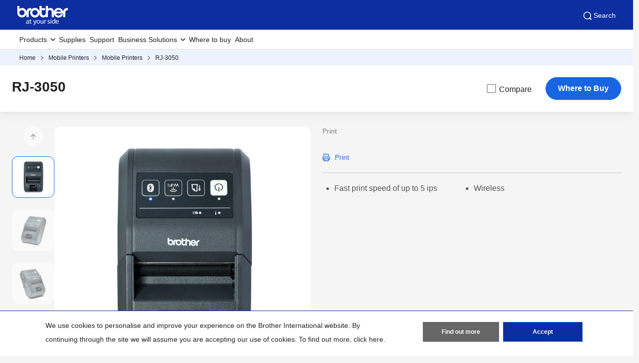

--- FILE ---
content_type: text/html; charset=utf-8
request_url: https://www.brother.com.kh/en/mobile-printers/all-mobile-printers/rj-3050
body_size: 13434
content:





<!DOCTYPE html>
<!--[if lt IE 7]>      <html class="no-js lt-ie9 lt-ie8 lt-ie7"> <![endif]-->
<!--[if IE 7]>         <html class="no-js lt-ie9 lt-ie8"> <![endif]-->
<!--[if IE 8]>         <html class="no-js lt-ie9"> <![endif]-->
<!--[if gt IE 8]><!-->
<html class="no-js" lang="en">
<!--<![endif]-->
<head>
<link href="https://www.brother.com.kh/-/media/feature/experience-accelerator/bootstrap-5/bootstrap-5/styles/optimized-min.css?rev=b5a256186369454785e0207abf07a34f&t=20241220T075130Z&hash=04D7B6AEEFD73D9497DAE290AC2A2A41" rel="stylesheet"><link href="https://www.brother.com.kh/-/media/themes/apweb/global/header-footer-theme/styles/optimized-min.css?rev=9ee41ef550624aeebf591c3811f0e05c&t=20251217T182423Z&hash=3DBF7CF97A98F074C4526157E31EE364" rel="stylesheet"><link href="https://www.brother.com.kh/-/media/themes/apweb/global/commerce/styles/optimized-min.css?rev=6ba7464581f54cce89791352db0b07e2&t=20260114T161447Z&hash=45E66F02338B808541653CE36CBBDCA4" rel="stylesheet">
    
    

<script>(function(w,d,s,l,i){w[l]=w[l]||[];w[l].push({'gtm.start':
new Date().getTime(),event:'gtm.js'});var f=d.getElementsByTagName(s)[0],
j=d.createElement(s),dl=l!='dataLayer'?'&l='+l:'';j.async=true;j.src=
'https://www.googletagmanager.com/gtm.js?id='+i+dl;f.parentNode.insertBefore(j,f);
})(window,document,'script','dataLayer','GTM-5KWJP3J');</script>
<script>(function(w,d,s,l,i){w[l]=w[l]||[];w[l].push({'gtm.start':
new Date().getTime(),event:'gtm.js'});var f=d.getElementsByTagName(s)[0],
j=d.createElement(s),dl=l!='dataLayer'?'&l='+l:'';j.async=true;j.src=
'//www.googletagmanager.com/gtm.js?id='+i+dl;f.parentNode.insertBefore(j,f);
})(window,document,'script','dataLayer','GTM-MKCZ3WV');</script>
<title>RJ-3050  | Brother Cambodia</title>
<meta name="keywords" content="">
<meta id="metaDescriptionCtrl" name="description" content="72mm Mobile Printer">
<link rel="canonical" href="https://www.brother.com.kh/en/mobile-printers/all-mobile-printers/rj-3050"/>
<meta property="og:title" content="RJ-3050  | Brother Cambodia">
<meta content="72mm Mobile Printer" property="og:description">
<meta property="og:url" content="https://www.brother.com.kh/en/mobile-printers/all-mobile-printers/rj-3050">
<meta content="https://www.brother.com.kh/-/media/ap2/common/icons/common/sns_brotherlogoicon.png?rev=a5fd2136c1f7466db0f8c58ac01dd639" property="og:image">
<meta content="article" property="og:type">
<meta property="twitter:title" content="RJ-3050  | Brother Cambodia">
<meta property="twitter:card" content="summary_large_image">





    <link href="/-/media/ap2/global/site/brother-favicon.png?rev=b60668a025924a36b9f2b1fa3430cc12" rel="shortcut icon" />


    <meta name="viewport" content="width=device-width, initial-scale=1" />

    <meta http-equiv="Content-Type" content="text/html; charset=utf-8" />
    <meta http-equiv="x-ua-compatible" content="ie=edge" />
    <meta name="referrer" content="strict-origin-when-cross-origin" />
</head>
<body class="product-detail-page default-device bodyclass" >
    
    <!-- #wrapper -->
    <div id="wrapper">
        <!-- #header -->
        <header>
            <div id="header" class="">
                <div class="row">

    <div class="component sxa-menu-header-bar-component">
        <div class="component-content">
<link rel="stylesheet" type="text/css" href="https://cdnjs.cloudflare.com/ajax/libs/font-awesome/4.6.3/css/font-awesome.min.css"><div class="header-bar">
  <a class="header-bar_logo" id="home-page-link-logo">
    <img src="https://www.brother.com.kh/-/media/ap2/global/menu/logo.svg?rev=74b6da90ccc34b339b35490b0046e6fc" class="img-fluid" alt="Brother at your side" />
  </a>
  <div class="top-search-right-bar">
    <div class="row"></div>
    
    
    <button type="button" class="global-search_btn_v2">
      <img src="/-/media/ap2/Global/Menu/search.svg" alt="search icon">
      Search
    </button>
    <div class="global-search-section d-none">
      <div class="container">
        <div class="row">
        
        <div class="component search-box full-text-search" data-properties='{"endpoint":"/en//sxa/search/results/","suggestionEndpoint":"/en//sxa/search/suggestions/","suggestionsMode":"ShowSearchResults","resultPage":"/en/global-search","targetSignature":"","v":"{173C8EE6-2099-4662-8EE5-93B7362F29F7}","s":"{A78D49F1-3199-49AD-929E-982ACE08FC09}","p":5,"l":"en","languageSource":"CurrentLanguage","searchResultsSignature":"","itemid":"{8DDFE17A-B523-42D3-86FC-912A3F0FF815}","minSuggestionsTriggerCharacterCount":2}'>
            <div class="component-content">
                
                            <label for="textBoxSearch">
                                Search textbox label
                            </label>
                        <input type="text" class="search-box-input" autocomplete="off" name="textBoxSearch" maxlength="100" placeholder="Search here..." />
                            <button class="search-box-button-with-redirect" type="submit">
                                Search
                            </button>
            </div>
        </div>
        </div>
      </div>
    </div>
    <div class="mobile-hamburger js-hamburger">
      <img src="/-/media/ap2/Global/Menu/hamburger.svg" alt="hamburger icon">
    </div>
  </div>
</div>        </div>
    </div>





<div class="component br-nav cxa-menu-header">
        <input hidden id="is-commerce" value="0" />
            <div class="br-nav_header">
                <button type="button" disabled class="br-nav_header_back js-menu-back" disabled>
                    <img src="/-/media/ap2/Global/Menu/left-white-arrow.sgv" alt="">
                </button>
                <span class="br-nav_header_text js-menu-text" data-text="Menu">Menu</span>
                <button type="button" class="br-nav_header_close js-menu-close">
                    <img src="/-/media/ap2/Global/Menu/white-close.svg" alt="">
                </button>
            </div>
            <div class="br-nav_content">
                <nav class="global-nav">
                    <ul class="primary-menu list-non-decoration nav">
                                <li class="primary-menu_item primary-menu_item--has-child">
                                    <span class="menu-title"><span class="menu-link">Products</span></span>
                                    <div class="mega-menu">
                                        <button type="button" class="mega-menu_close js-mega-menu-close">
                                            <img src="/-/media/ap2/Global/Menu/close.svg" alt="">
                                        </button>

                                        <div class="secondary-menu-with-promotion">
                                                <div class="secondary-menu-container">
                                                        <ul class="secondary-menu secondary-menu--4-col list-non-decoration nav">
                                                                    <li class="secondary-menu_item secondary-menu_item--has-child">
                                                                        
                                                                            <span class="menu-title">
                                                                                    <a href="/en/printers" class="menu-link menu-link--has-image menu-link--is-strong">
                                                                                        <img src="https://www.brother.com.kh/-/media/ap2/cambodia/menu/printers-all-in-one-white-background.jpg?rev=3ae267e764844f4fbdce11535a331709" alt="Printers">
                                                                                        Printers &amp; Multi-functions
                                                                                    </a>

                                                                            </span>
                                                                        <ul class="tertiary-menu list-non-decoration nav">
                                                                                <li class="tertiary-menu_item link-all">
                                                                                    <a href="/en/printers"
                                                                                       class="menu-link">Printers &amp; Multi-functions</a>
                                                                                </li>

                                                                                <li class="tertiary-menu_item ">
                                                                                    <a href="/en/printers/all-printers?fr=inkjet"
                                                                                       class="menu-link">
                                                                                        Color Inkjet Printers
                                                                                    </a>
                                                                                </li>
                                                                                <li class="tertiary-menu_item ">
                                                                                    <a href="/en/printers/all-printers?fr=laser"
                                                                                       class="menu-link">
                                                                                        Color Laser Printers
                                                                                    </a>
                                                                                </li>
                                                                                <li class="tertiary-menu_item ">
                                                                                    <a href="/en/printers/all-printers?fr=mono"
                                                                                       class="menu-link">
                                                                                        Mono Laser Printers
                                                                                    </a>
                                                                                </li>
                                                                                <li class="tertiary-menu_item ">
                                                                                    <a href="/en/printers/all-printers?fr=a3"
                                                                                       class="menu-link">
                                                                                        A3 Inkjet Printers
                                                                                    </a>
                                                                                </li>
                                                                                <li class="tertiary-menu_item ">
                                                                                    <a href="/en/printers/all-printers?fr=home"
                                                                                       class="menu-link">
                                                                                        Printers For Home
                                                                                    </a>
                                                                                </li>
                                                                                <li class="tertiary-menu_item ">
                                                                                    <a href="/en/printers/all-printers?fr=work"
                                                                                       class="menu-link">
                                                                                        Printers For Work
                                                                                    </a>
                                                                                </li>
                                                                        </ul>
                                                                    </li>
                                                                    <li class="secondary-menu_item secondary-menu_item--has-child">
                                                                        
                                                                            <span class="menu-title">
                                                                                    <a href="/en/scanners" class="menu-link menu-link--has-image menu-link--is-strong">
                                                                                        <img src="https://www.brother.com.kh/-/media/ap2/cambodia/menu/scanner-white-background.jpg?rev=9af22a2b43584b229ca74a631cbdd484" alt="Scanners">
                                                                                        Scanners
                                                                                    </a>

                                                                            </span>
                                                                        <ul class="tertiary-menu list-non-decoration nav">
                                                                                <li class="tertiary-menu_item link-all">
                                                                                    <a href="/en/scanners"
                                                                                       class="menu-link">Scanners</a>
                                                                                </li>

                                                                                <li class="tertiary-menu_item ">
                                                                                    <a href="/en/scanners/all-scanners?fr=desktop"
                                                                                       class="menu-link">
                                                                                        Desktop Scanners
                                                                                    </a>
                                                                                </li>
                                                                                <li class="tertiary-menu_item ">
                                                                                    <a href="/en/scanners/all-scanners?fr=portable"
                                                                                       class="menu-link">
                                                                                        Portable Scanners
                                                                                    </a>
                                                                                </li>
                                                                        </ul>
                                                                    </li>
                                                                    <li class="secondary-menu_item">
                                                                        <span class="menu-title">
                                                                                <a href="/en/mobile-printers/all-mobile-printers" class="menu-link menu-link--has-image"
                                                                                   >
                                                                                    <img src="https://www.brother.com.kh/-/media/ap2/cambodia/menu/mobile-printer-white-background.jpg?rev=49bde96355aa4ed399f6b86b4be0f775" alt="Mobile Printers">
                                                                                    Mobile Printers
                                                                                </a>
                                                                        </span>
                                                                    </li>
                                                                    <li class="secondary-menu_item secondary-menu_item--has-child">
                                                                        
                                                                            <span class="menu-title">
                                                                                    <a href="/en/labellers" class="menu-link menu-link--has-image menu-link--is-strong">
                                                                                        <img src="https://www.brother.com.kh/-/media/ap2/cambodia/menu/labeller-machine-white-background.jpg?rev=4de04f7e1f56497e98926fa8cc1559d0" alt="Labelling Machine">
                                                                                        Label Printers
                                                                                    </a>

                                                                            </span>
                                                                        <ul class="tertiary-menu list-non-decoration nav">
                                                                                <li class="tertiary-menu_item link-all">
                                                                                    <a href="/en/labellers"
                                                                                       class="menu-link">Label Printers</a>
                                                                                </li>

                                                                                <li class="tertiary-menu_item ">
                                                                                    <a href="/en/labellers/all-labellers?fr=home_and_small_office"
                                                                                       class="menu-link">
                                                                                        Home and Small Office
                                                                                    </a>
                                                                                </li>
                                                                                <li class="tertiary-menu_item ">
                                                                                    <a href="/en/labellers/all-labellers?fr=home_organization"
                                                                                       class="menu-link">
                                                                                        Home Organisation
                                                                                    </a>
                                                                                </li>
                                                                                <li class="tertiary-menu_item ">
                                                                                    <a href="/en/labellers/all-labellers?fr=industrial_usage"
                                                                                       class="menu-link">
                                                                                        Industrial Usage
                                                                                    </a>
                                                                                </li>
                                                                                <li class="tertiary-menu_item ">
                                                                                    <a href="/en/labellers/all-labellers?fr=office"
                                                                                       class="menu-link">
                                                                                        Office Use
                                                                                    </a>
                                                                                </li>
                                                                                <li class="tertiary-menu_item ">
                                                                                    <a href="/en/labellers/all-labellers?fr=portable_use"
                                                                                       class="menu-link">
                                                                                        Portable Use
                                                                                    </a>
                                                                                </li>
                                                                        </ul>
                                                                    </li>
                                                                    <li class="secondary-menu_item">
                                                                        <span class="menu-title">
                                                                                <a href="/en/fax-machines/all-fax-machines" class="menu-link menu-link--has-image"
                                                                                   >
                                                                                    <img src="https://www.brother.com.kh/-/media/ap2/cambodia/menu/fax.webp?rev=79a6ae8daf93465d8a44a98e535c9e60" alt="Fax Machines">
                                                                                    Fax Machines
                                                                                </a>
                                                                        </span>
                                                                    </li>
                                                        </ul></div>
                                                <div class="promotion-menu-container">
                                                    <ul class="promotion-menu list-non-decoration nav">
                                                            <li class="promotion-menu_item">
                                                                <a href=""
                                                                   class="link-with-icon">
                                                                    <div class="link-with-icon_icon">
                                                                        <img src="https://www.brother.com.kh/-/media/ap2/global/menu/latest-promo.webp?rev=092f0626e84a486cb0a35bb1294ddd2b"
                                                                             alt="latest-promo">
                                                                    </div>
                                                                    <span class="link-with-icon_text">Latest Promotions</span>
                                                                </a>
                                                            </li>
                                                            <li class="promotion-menu_item">
                                                                <a href="/en/support"
                                                                   class="link-with-icon">
                                                                    <div class="link-with-icon_icon">
                                                                        <img src="https://www.brother.com.kh/-/media/ap2/global/menu/download-icon.webp?rev=0b7c5f67da12480faf1a36abcfd8de0a" alt="download-icon">
                                                                    </div>
                                                                    <span class="link-with-icon_text">Download Drivers, Manuals, &amp; FAQs</span>
                                                                </a>
                                                            </li>
                                                    </ul>
                                                </div>


                                        </div>

                                            <div class="external-menu-container">
                                                <ul class="external-menu list-non-decoration nav">
                                                        <li class="external-menu_item">
                                                            <span class="menu-title">
                                                                <a href="https://garmentprinter.global.brother/en-ap" class="menu-link external-link" target="_blank">
                                                                    Garment Printer
                                                                </a>
                                                            </span>
                                                        </li>
                                                        <li class="external-menu_item">
                                                            <span class="menu-title">
                                                                <a href="https://industrialsewingmachine.global.brother/en-ap/index.aspx" class="menu-link external-link" target="_blank">
                                                                    Industrial Sewing Machines
                                                                </a>
                                                            </span>
                                                        </li>
                                                        <li class="external-menu_item">
                                                            <span class="menu-title">
                                                                <a href="https://machinetool.global.brother/en-ap/index.aspx" class="menu-link external-link" target="_blank">
                                                                    Machine Tools
                                                                </a>
                                                            </span>
                                                        </li>
                                                </ul>
                                            </div>

                                    </div>
                                </li>
                                    <li class="primary-menu_item">
                                        <a href="/en/supplies" class="menu-link">Supplies</a>
                                    </li>
                                    <li class="primary-menu_item">
                                        <a href="/en/support" class="menu-link">Support</a>
                                    </li>
                                <li class="primary-menu_item primary-menu_item--has-child">
                                    <span class="menu-title"><span class="menu-link">Business Solutions</span></span>
                                    <div class="mega-menu">
                                        <button type="button" class="mega-menu_close js-mega-menu-close">
                                            <img src="/-/media/ap2/Global/Menu/close.svg" alt="">
                                        </button>

                                        <div class="secondary-menu-with-promotion">
                                                <div class="secondary-menu-container">
                                                            <ul class="secondary-menu list-non-decoration nav">
                                                                    <li class="secondary-menu_item secondary-menu_item--has-child">
                                                                        
                                                                            <span class="menu-title">
                                                                                    <a href="/en/solutions/home" class="menu-link menu-link--has-image">
                                                                                        Business Solutions
                                                                                    </a>

                                                                            </span>
                                                                        <ul class="tertiary-menu list-non-decoration nav">
                                                                                <li class="tertiary-menu_item link-all">
                                                                                    <a href="/en/solutions/home"
                                                                                       class="menu-link">Business Solutions</a>
                                                                                </li>

                                                                                <li class="tertiary-menu_item ">
                                                                                    <a href="/en/solutions/customisation"
                                                                                       class="menu-link">
                                                                                        Customisation
                                                                                    </a>
                                                                                </li>
                                                                                <li class="tertiary-menu_item ">
                                                                                    <a href="/en/solutions/security-solutions"
                                                                                       class="menu-link">
                                                                                        Security Solutions
                                                                                    </a>
                                                                                </li>
                                                                                <li class="tertiary-menu_item ">
                                                                                    <a href="/en/solutions/managed-print-services"
                                                                                       class="menu-link">
                                                                                        Managed Print Services
                                                                                    </a>
                                                                                </li>
                                                                                <li class="tertiary-menu_item ">
                                                                                    <a href="/en/solutions/fleet-management"
                                                                                       class="menu-link">
                                                                                        Fleet Management
                                                                                    </a>
                                                                                </li>
                                                                                <li class="tertiary-menu_item ">
                                                                                    <a href="/en/solutions/labelling"
                                                                                       class="menu-link">
                                                                                        Labelling Solutions
                                                                                    </a>
                                                                                </li>
                                                                                <li class="tertiary-menu_item ">
                                                                                    <a href="/en/solutions/partner-solutions"
                                                                                       class="menu-link">
                                                                                        Partner Solutions
                                                                                    </a>
                                                                                </li>
                                                                                <li class="tertiary-menu_item ">
                                                                                    <a href="/en/solutions/mobile-cloud"
                                                                                       class="menu-link">
                                                                                        Mobile &amp; Cloud Solutions
                                                                                    </a>
                                                                                </li>
                                                                                <li class="tertiary-menu_item ">
                                                                                    <a href="/en/solutions/scanning-solutions"
                                                                                       class="menu-link">
                                                                                        Scanning Solutions
                                                                                    </a>
                                                                                </li>
                                                                                <li class="tertiary-menu_item ">
                                                                                    <a href="/en/solutions/portable-printing"
                                                                                       class="menu-link">
                                                                                        Portable Printing
                                                                                    </a>
                                                                                </li>
                                                                        </ul>
                                                                    </li>
                                                                    <li class="secondary-menu_item secondary-menu_item--has-child">
                                                                        
                                                                            <span class="menu-title">
                                                                                    <a href="/en/contents/solution/home#slide_up_section9" class="menu-link menu-link--has-image">
                                                                                        By Industry
                                                                                    </a>

                                                                            </span>
                                                                        <ul class="tertiary-menu list-non-decoration nav">
                                                                                <li class="tertiary-menu_item link-all">
                                                                                    <a href="/en/contents/solution/home#slide_up_section9"
                                                                                       class="menu-link">By Industry</a>
                                                                                </li>

                                                                                <li class="tertiary-menu_item ">
                                                                                    <a href="/en/contents/healthcare"
                                                                                       class="menu-link">
                                                                                        Healthcare
                                                                                    </a>
                                                                                </li>
                                                                                <li class="tertiary-menu_item ">
                                                                                    <a href="/en/contents/retail"
                                                                                       class="menu-link">
                                                                                        Retail
                                                                                    </a>
                                                                                </li>
                                                                                <li class="tertiary-menu_item ">
                                                                                    <a href="/en/contents/financialservices"
                                                                                       class="menu-link">
                                                                                        Financial
                                                                                    </a>
                                                                                </li>
                                                                                <li class="tertiary-menu_item ">
                                                                                    <a href="/en/contents/logistics"
                                                                                       class="menu-link">
                                                                                        Logistics
                                                                                    </a>
                                                                                </li>
                                                                        </ul>
                                                                    </li>
                                                        </ul></div>


                                        </div>


                                    </div>
                                </li>
                                    <li class="primary-menu_item">
                                        <a href="/en/support/retailer-locations" class="menu-link">Where to buy</a>
                                    </li>
                                    <li class="primary-menu_item">
                                        <a href="/en/about/about-brother" class="menu-link">About</a>
                                    </li>
                    </ul>
                </nav>
            </div>
</div>



<div class="component breadcrumb brother-breadcrumb brother-ecommerce-breadcrumb col-12">
    <div class="component-content">
        <nav>
            <ol>
                    <li class="breadcrumb-item home">
<div class="navigation-title field-navigationtitle">
	

	<a title="Home" href="/en/">
		Home
	</a>
</div>                            <span class="separator"></span>
                    </li>
                    <li class="breadcrumb-item ">
<div class="navigation-title field-navigationtitle">
	

	<a title="Mobile Printers" href="/en/mobile-printers">
		Mobile Printers
	</a>
</div>                            <span class="separator"></span>
                    </li>
                    <li class="breadcrumb-item ">
<div class="navigation-title field-navigationtitle">
	

	<a title="Mobile Printers" href="/en/mobile-printers/all-mobile-printers">
		Mobile Printers
	</a>
</div>                            <span class="separator"></span>
                    </li>
                    <li class="breadcrumb-item last">
<div class="navigation-title field-navigationtitle">
	

	<a title="RJ-3050" href="">
		RJ-3050
	</a>
</div>                            <span class="separator"></span>
                    </li>
            </ol>
        </nav>
    </div>
</div>


<noscript><iframe src="https://www.googletagmanager.com/ns.html?id=GTM-5KWJP3J"
height="0" width="0" style="display:none;visibility:hidden"></iframe></noscript>
<noscript><iframe src="//www.googletagmanager.com/ns.html?id=GTM-MKCZ3WV"
height="0" width="0" style="display:none;visibility:hidden"></iframe></noscript>

    <div class="component sxa-custom-other-site-guidance-component col-12">
        <div class="component-content">





        </div>
    </div>
</div>
            </div>
        </header>
        <!-- /#header -->
        <!-- #content -->
        <main>
            <div id="content" class="">
                <div class="product-header">
                    <div class="row">


<div class="component cxa-product-header-component">
    <div class="component-content">
        <div class="container-fluid">
            <div class="row justify-content-center">
                <div class="col-xs-12 col-md-12 product-header-content">
                    <h1 class="product-header-title">RJ-3050</h1>
                        <div class="add-to-compare-field">
                            <label class="br-checkbox">
                                Compare
                                    <input type="checkbox" name="addToCompare" id="prod-16d5bc56-f684-45a2-bd65-f33667cdc9fe" data-prod-title="RJ-3050"
                                           data-prod-categoryname="all-mobile-printers"
                                           data-prod-categorydisplayname="Mobile Printers"
                                           data-prod-modelname="RJ-3050"
                                           data-prod-img="https://www.brother.com.kh/-/media/ap2/singapore/migration/microsite/solutionpages/mobile-printer-rj-3050-f.jpg?rev=c85de0b345e34f5cb6a15a5fcbb03feb">
                                <span class="br-checkbox_input"></span>

                            </label>

                        </div>

                        <a href="/en/support/retailer-locations?modelname=rj-3050" class="btn btn-primary btn-where-to-buy" type="button">
                            Where to Buy
                        </a>
                </div>
            </div>
        </div>
    </div>
</div>

<div class="modal fade compare-modal" id="compare-warning">
    <input type="hidden" id="compare-scroll-quantity" value="Compare: {count} of {total} products selected" />
    <input type="hidden" id="compare-scroll-button" value="Compare" />
    <input type="hidden" id="compare-scroll-placeholder" value="Please add another product to compare" />
    <input type="hidden" id="compare-scroll-clear-button" value="Clear All Products" />

    <div class="modal-dialog">
        <div class="modal-content">
            <div class="modal-header">
                <button type="button" class="btn-close" data-bs-dismiss="modal" aria-label="Close"></button>
            </div>
            <div class="modal-body">
                <p id="compare-warning-message">
                    Only up to ${maxItem} products of the same product category can be added for comparison.
                </p>
            </div>
            <div class="modal-footer">
                <button type="button" class="btn btn-secondary" data-bs-dismiss="modal">Close</button>
                <a href="" class="btn btn-primary js-compare-link">Compare</a>
            </div>
        </div>
    </div>
</div>

</div>
                </div>
                <div class="product-summary">
                    <div class="container-fluid mw-13">
                        <div class="row">

                            <div class="col-12 col-sm-12 col-md-6 mb-4 col-product-carousel">
                                <div class="row">


<div class="component cxa-product-carousel-component">

    <link rel="stylesheet" type="text/css" href="/AP2/Resources/assets/css/swiper-bundlemin-826.css" />
    <link rel="stylesheet" type="text/css" href="/AP2/Resources/assets/vendors/fresco/css/fresco.css" />
    <div class="component-content">
        <div class="carousel-container">
            <div class="carousel-nav-container">
                <div class="swiper-control--prev"></div>
                <div class="product-carousel-nav">
                    <div class="swiper-container">
                        <div class="swiper-wrapper">
                            <div class="swiper-slide">
                                <div class="swiper-slide_image">
                                    <img src="https://www.brother.com.kh/-/media/ap2/singapore/migration/microsite/solutionpages/mobile-printer-rj-3050-f.jpg?rev=c85de0b345e34f5cb6a15a5fcbb03feb" alt="RJ-3050-F" />
                                </div>
                            </div>
                            <div class="swiper-slide">
                                <div class="swiper-slide_image">
                                    <img src="https://www.brother.com.kh/-/media/ap2/products/mobileprinter/rj-3050/mobile-printer-rj-3050-l.jpg?rev=252e67136f82476f81798a1ec38d3864" alt="RJ-3050-L" />
                                </div>
                            </div>
                            <div class="swiper-slide">
                                <div class="swiper-slide_image">
                                    <img src="https://www.brother.com.kh/-/media/ap2/products/mobileprinter/rj-3050/mobile-printer-rj-3050-r.jpg?rev=b26393be56b149139b3a789cea9b4144" alt="RJ-3050-R" />
                                </div>
                            </div>
                                                    </div>
                    </div>
                </div>
                <div class="swiper-control--next"></div>
            </div>

            <div class="product-carousel-for">
                <div class="swiper-container">
                    <div class="swiper-wrapper">
                        <div class="swiper-slide">
                            <div class="swiper-slide_image">
                                <a class="fresco" href="https://www.brother.com.kh/-/media/ap2/singapore/migration/microsite/solutionpages/mobile-printer-rj-3050-f.jpg?rev=c85de0b345e34f5cb6a15a5fcbb03feb">
                                    <noscript>
                                        <img src="https://www.brother.com.kh/-/media/ap2/singapore/migration/microsite/solutionpages/mobile-printer-rj-3050-f.jpg?rev=c85de0b345e34f5cb6a15a5fcbb03feb" alt="RJ-3050-F" />
                                    </noscript>
                                    <img src="https://www.brother.com.kh/-/media/ap2/singapore/migration/microsite/solutionpages/mobile-printer-rj-3050-f.jpg?rev=c85de0b345e34f5cb6a15a5fcbb03feb" width="542" height="340" alt="RJ-3050-F" />
                                </a>
                                <a type="button" class="js-btn-zoom btn-zoom fresco" href="https://www.brother.com.kh/-/media/ap2/singapore/migration/microsite/solutionpages/mobile-printer-rj-3050-f.jpg?rev=c85de0b345e34f5cb6a15a5fcbb03feb"><img src="/-/media/Themes/APWEB/Global/Commerce/images/icons/zoom-blue.svg" alt=""></a>
                            </div>
                        </div>
                        <div class="swiper-slide">
                            <div class="swiper-slide_image">
                                <a class="fresco" href="https://www.brother.com.kh/-/media/ap2/products/mobileprinter/rj-3050/mobile-printer-rj-3050-l.jpg?rev=252e67136f82476f81798a1ec38d3864">
                                    <noscript>
                                        <img src="https://www.brother.com.kh/-/media/ap2/products/mobileprinter/rj-3050/mobile-printer-rj-3050-l.jpg?rev=252e67136f82476f81798a1ec38d3864" alt="RJ-3050-L" />
                                    </noscript>
                                    <img src="https://www.brother.com.kh/-/media/ap2/products/mobileprinter/rj-3050/mobile-printer-rj-3050-l.jpg?rev=252e67136f82476f81798a1ec38d3864" width="542" height="340" alt="RJ-3050-L" />
                                </a>
                                <a type="button" class="js-btn-zoom btn-zoom fresco" href="https://www.brother.com.kh/-/media/ap2/products/mobileprinter/rj-3050/mobile-printer-rj-3050-l.jpg?rev=252e67136f82476f81798a1ec38d3864"><img src="/-/media/Themes/APWEB/Global/Commerce/images/icons/zoom-blue.svg" alt=""></a>
                            </div>
                        </div>
                        <div class="swiper-slide">
                            <div class="swiper-slide_image">
                                <a class="fresco" href="https://www.brother.com.kh/-/media/ap2/products/mobileprinter/rj-3050/mobile-printer-rj-3050-r.jpg?rev=b26393be56b149139b3a789cea9b4144">
                                    <noscript>
                                        <img src="https://www.brother.com.kh/-/media/ap2/products/mobileprinter/rj-3050/mobile-printer-rj-3050-r.jpg?rev=b26393be56b149139b3a789cea9b4144" alt="RJ-3050-R" />
                                    </noscript>
                                    <img src="https://www.brother.com.kh/-/media/ap2/products/mobileprinter/rj-3050/mobile-printer-rj-3050-r.jpg?rev=b26393be56b149139b3a789cea9b4144" width="542" height="340" alt="RJ-3050-R" />
                                </a>
                                <a type="button" class="js-btn-zoom btn-zoom fresco" href="https://www.brother.com.kh/-/media/ap2/products/mobileprinter/rj-3050/mobile-printer-rj-3050-r.jpg?rev=b26393be56b149139b3a789cea9b4144"><img src="/-/media/Themes/APWEB/Global/Commerce/images/icons/zoom-blue.svg" alt=""></a>
                            </div>
                        </div>
                                            </div>
                </div>
            </div>
        </div>
    </div>
    <script defer src="/AP2/Resources/assets/js/swiper-bundlemin-826.js"></script>
    <script defer src="/AP2/Resources/assets/vendors/fresco/js/fresco.min.js"></script>
    <script defer src="/AP2/Resources/assets/js/components/product-carousel.js"></script>
    <script type="text/javascript">
            document.addEventListener("DOMContentLoaded", () => {
                ProductCarouselClient.InitProductCarousel();
            });
    </script>
</div>

</div>
                            </div>

                            <div class="col-12 col-sm-12 col-md-6 mb-4 col-12 col-product-description">
                                <div class="row">


<div class="component cxa-product-description-component">
    <div class="component-content">
        <div class="product-description-block">

                <div class="product-functions-n-rating">
                    <ul class="product-funcs">
                            <li>Print</li>
                    </ul>
                    <div class="product-rating">
                        <div class="row"></div>
                    </div>
                </div>
                            <div class="product-price-container">
                    <div class="product-price-description"></div>
                    <div class="product-price">

                        
                    </div>
                </div>
            <ul class="product-brochure">
            </ul>
                <div class="product-ask-us-n-social-share">
                    <div class="product-social-share-n-print">
                        
                        <div class="product-print">
                            <a onclick="window.print();return;" class="icon-left icon-print">Print</a>
                        </div>
                    </div>
                </div>
            <div class="product-description-block extra-functions">
                    <ul class="product-extra-functions">
                            <li class="usp-li-position">
                                <span class="usp-text-position">Fast print speed of up to 5 ips</span>
                            </li>
                            <li class="usp-li-position">
                                <span class="usp-text-position">Wireless</span>
                            </li>
                    </ul>
            </div>
            <div class="product-description-richText">
                
            </div>

            <div class="product-exclusive-partners">
                <div class="row">
<div class="component cxa-product-exclusive-partners-component">

</div></div>
            </div>
        </div>
    </div>
</div></div>
                            </div>

                        </div>
                    </div>
                </div>
                <div id="bundle-offer-package">

                </div>
                <div class="product-new-models">
                    <div class="row">




<div class="component cxa-product-new-models-component col-12">
        <div></div>

</div>
</div>
                </div>
                <div class="product-tabs">
                    <div class="row">



<div class="component row-splitter">
        <div class=" mw-13 mb-4 container-fluid">
            <div >
                <div class="row">

<div class="component cxa-product-tabs-component">

        <div class="component-content">
            <link rel="stylesheet" type="text/css" href="/AP2/Resources/assets/css/swiper-bundlemin-826.css" />
            <div class="product-info-title">
                <h2>Information</h2>
            </div>
            <div class="product-nav-tabs">
                <div class="product-nav-tabs_prev"><img src="/-/media/Themes/APWEB/Global/Commerce/images/icons/chev-left.svg" alt=""></div>
                <div class="swiper-container">
                    <div class="swiper-wrapper">
                        <div class="swiper-slide overview">
                            <button class="tab-links overview active" onclick="debounceFn(() => onProductTabClick(event, 'overview'))()">Overview</button>
                        </div>
                            <div class="swiper-slide specifications">
                                <button class="tab-links specifications" onclick="debounceFn(() => onProductTabClick(event, 'specifications'))()">
                                    Specifications
                                </button>
                            </div>
                            <div class="swiper-slide downloads">
                                <button class="tab-links downloads" onclick="debounceFn(() => onProductTabClick(event, 'downloads'))()">Support</button>
                            </div>

                    </div>
                </div>
                <div class="product-nav-tabs_next"><img src="/-/media/Themes/APWEB/Global/Commerce/images/icons/chev-right.svg" alt=""></div>
            </div>
            <div id="overview" class="tab-content print-visible active" data-title="Overview">
                <h2 class="d-none">Overview</h2>
                <div class="row">


<div class="component cxa-product-overview-component" data-is-hide="True">

        <div class="component-content">


            <div class="promo-container">
                <div class="row">








                </div>
            </div>






        </div>
</div></div>
            </div>
            <div id="specifications" class="tab-content print-visible" data-title="Specifications">
                <h2 class="d-none">Specifications</h2>
                <div class="row">

<div class="component cxa-product-specifications-component">

        <div class="component-content">
                <div class="basic-specs">

                        <div class="spec-section">
                            <div class="spec-title">
                                <h3>Basic Specs</h3>
                            </div>
                            <div class="spec-details">
                                    <div class="row spec-row">
                                            <div class="spec-item col-xs-12 col-md-6">
                                                <div class="spec-item-title-wrapper">
                                                    <h4 class="spec-item-title">Functions</h4>
                                                </div>
                                                <p class="spec-item-description">Print</p>
                                            </div>
                                            <div class="spec-item col-xs-12 col-md-6">
                                                <div class="spec-item-title-wrapper">
                                                    <h4 class="spec-item-title">Printer Type</h4>
                                                </div>
                                                <p class="spec-item-description">Ave: 5ips or 127 mm / sec (under Brother standard environment)</p>
                                            </div>
                                    </div>
                                    <div class="row spec-row">
                                            <div class="spec-item col-xs-12 col-md-6">
                                                <div class="spec-item-title-wrapper">
                                                    <h4 class="spec-item-title">Product Dimensions (Width X Depth X Height)</h4>
                                                </div>
                                                <p class="spec-item-description">112 mm × 80 mm × 186 mm</p>
                                            </div>
                                            <div class="spec-item col-xs-12 col-md-6">
                                                <div class="spec-item-title-wrapper">
                                                    <h4 class="spec-item-title">Weight</h4>
                                                </div>
                                                <p class="spec-item-description">750 g</p>
                                            </div>
                                    </div>
                                    <div class="row spec-row">
                                            <div class="spec-item col-xs-12 col-md-6">
                                                <div class="spec-item-title-wrapper">
                                                    <h4 class="spec-item-title">Sealing</h4>
                                                </div>
                                                <p class="spec-item-description">IP54</p>
                                            </div>
                                            <div class="spec-item col-xs-12 col-md-6">
                                                <div class="spec-item-title-wrapper">
                                                    <h4 class="spec-item-title">Maximum Paper Capacity</h4>
                                                </div>
                                                <p class="spec-item-description">Non-coated Thermal paper, Coated thermal paper, Direct Thirmal die cut labels, Weather Proof, Tags</p>
                                            </div>
                                    </div>
                            </div>
                        </div>
                </div>
                            <div id="other-specs-block" class="other-specs">
                        <div class="spec-section">
                            <div class="spec-title">
                                <h3>Print</h3>
                            </div>
                            <div class="spec-details">
                                    <div class="row spec-row">
                                            <div class="spec-item col-xs-12 col-md-6">
                                                <div class="spec-item-title-wrapper">
                                                    <h4 class="spec-item-title">Resolution</h4>
                                                    <p class="spec-item-help-texts"></p>
                                                </div>
                                                <p class="spec-item-description">203 dpi</p>
                                            </div>
                                            <div class="spec-item col-xs-12 col-md-6">
                                                <div class="spec-item-title-wrapper">
                                                    <h4 class="spec-item-title">Printing Width</h4>
                                                    <p class="spec-item-help-texts"></p>
                                                </div>
                                                <p class="spec-item-description">Up to 81 mm</p>
                                            </div>
                                    </div>
                                    <div class="row spec-row">
                                            <div class="spec-item col-xs-12 col-md-6">
                                                <div class="spec-item-title-wrapper">
                                                    <h4 class="spec-item-title">Barcode</h4>
                                                    <p class="spec-item-help-texts"></p>
                                                </div>
                                                <p class="spec-item-description">Code39, Code93, Code128, ITF(I-2/5), EAN-13(JAN13), EAN-8(JAN8), UPC-A, UPC-E, CODABAR(NW-7),  GS1-128(UCC/EAN-128), QR Code(model 1, model 2, micro QR), PDF417(Standard, Truncate, MicroPDF417), DataMatrix(ECC200 Square, ECC200 Rectangular), MaxiCode, GS1 DataBar (Standard, Truncated, Stacked, Stacked Omnidirectional),GS1 DataBar Limited, GS1 DataBar Expanded(Standard, Stacked), POSTNET, Aztec, UPC/EAN EXTENSION,  MSI</p>
                                            </div>
                                    </div>
                            </div>
                        </div>
                        <div class="spec-section">
                            <div class="spec-title">
                                <h3>Connectivity</h3>
                            </div>
                            <div class="spec-details">
                                    <div class="row spec-row">
                                            <div class="spec-item col-xs-12 col-md-6">
                                                <div class="spec-item-title-wrapper">
                                                    <h4 class="spec-item-title">Connectivity</h4>
                                                    <p class="spec-item-help-texts"></p>
                                                </div>
                                                <p class="spec-item-description">USB 2.0 Full Speed, IEEE 802.11b/g/n (Wireless LAN)</p>
                                            </div>
                                    </div>
                            </div>
                        </div>
                        <div class="spec-section">
                            <div class="spec-title">
                                <h3>Display & Memory</h3>
                            </div>
                            <div class="spec-details">
                                    <div class="row spec-row">
                                            <div class="spec-item col-xs-12 col-md-6">
                                                <div class="spec-item-title-wrapper">
                                                    <h4 class="spec-item-title">Display Type</h4>
                                                    <p class="spec-item-help-texts"></p>
                                                </div>
                                                <p class="spec-item-description">LED Power, Status, Battery, Wi-Fi and Bluetooth Indicator</p>
                                            </div>
                                            <div class="spec-item col-xs-12 col-md-6">
                                                <div class="spec-item-title-wrapper">
                                                    <h4 class="spec-item-title">Memory Capacity</h4>
                                                    <p class="spec-item-help-texts"></p>
                                                </div>
                                                <p class="spec-item-description">32 MB</p>
                                            </div>
                                    </div>
                            </div>
                        </div>
                        <div class="spec-section">
                            <div class="spec-title">
                                <h3>Operation</h3>
                            </div>
                            <div class="spec-details">
                                    <div class="row spec-row">
                                            <div class="spec-item col-xs-12 col-md-6">
                                                <div class="spec-item-title-wrapper">
                                                    <h4 class="spec-item-title">Temperature Operating</h4>
                                                    <p class="spec-item-help-texts"></p>
                                                </div>
                                                <p class="spec-item-description">-10°C to 35°C</p>
                                            </div>
                                    </div>
                            </div>
                        </div>
                        <div class="spec-section">
                            <div class="spec-title">
                                <h3>Supported Commands</h3>
                            </div>
                            <div class="spec-details">
                                    <div class="row spec-row">
                                            <div class="spec-item col-xs-12 col-md-6">
                                                <div class="spec-item-title-wrapper">
                                                    <h4 class="spec-item-title">Supported Commands</h4>
                                                    <p class="spec-item-help-texts"></p>
                                                </div>
                                                <p class="spec-item-description">Raster, ESC/P, P-touch Template, ZPL emulation, CPCL emulation (CPCL page print mode / CPCL line print mode)</p>
                                            </div>
                                    </div>
                            </div>
                        </div>
                        <div class="spec-section">
                            <div class="spec-title">
                                <h3>Supported Operating Systems</h3>
                            </div>
                            <div class="spec-details">
                                    <div class="row spec-row">
                                            <div class="spec-item col-xs-12 col-md-6">
                                                <div class="spec-item-title-wrapper">
                                                    <h4 class="spec-item-title">Supported OS</h4>
                                                    <p class="spec-item-help-texts"></p>
                                                </div>
                                                <p class="spec-item-description">Windows Vista / 7 / 7 / 8.1 /10, Windows Server 2003, Windows Server 2008 / 2008 R2, Windows Server 2012 / 2012 R2</p>
                                            </div>
                                    </div>
                            </div>
                        </div>
                </div>
            <div class="tiles-collapse-toggle">
                <span class="showMore">Show More</span>
                <span class="showLess">Show Less</span>
            </div>
        </div>
</div></div>
            </div>
            
            <div id="downloads" class="tab-content print-visible" data-title="Support">
                <h2 class="d-none">Support</h2>
                <div class="row">



<div class="component cxa-product-support-component">


        <div class="component-content">
            <div class="row">
                <div class="support-item faq col-xs-12 col-md-6 col-lg-4">
                    <div class="content">
                        <div class="icon">
                            <img loading="lazy" src="https://www.brother.com.kh/-/media/ap2/common/icons/pdp/support-faq.svg?h=80&amp;iar=0&amp;w=80&amp;rev=00852f0915f747e28f1a34c8da529dba" alt="FAQs &amp; Troubleshooting" width="80" height="80" class="lazy" />
                        </div>
                        <div class="text">
                            <h4 class="title">FAQs &amp; Troubleshooting</h4>
                            <div class="description">Find the answers to our most frequently asked questions and troubleshooting</div>
                            <div class="btn-group">
                                <a href="/en/support/rj-3050" target="" class="btn btn-secondary btn-support">View FAQs</a>
                            </div>
                        </div>
                    </div>
                </div>
                <div class="support-item download col-xs-12 col-md-6 col-lg-4">
                    <div class="content">
                        <div class="icon">
                            <img loading="lazy" src="https://www.brother.com.kh/-/media/ap2/common/icons/pdp/support-downloads.svg?h=80&amp;iar=0&amp;w=80&amp;rev=b42eab9f3efe41d99d17fb9f38dac9ae" alt="Downloads &amp; Drivers" width="80" height="80" class="lazy" />
                        </div>
                        <div class="text">
                            <h4 class="title">Downloads &amp; Drivers</h4>
                            <div class="description">Download and install the latest drivers and software for your Brother products.</div>
                            <div class="btn-group">
                                <a href="/en/support/rj-3050/downloads" target="" class="btn btn-secondary btn-support">View Download</a>
                            </div>
                        </div>
                    </div>
                </div>
                <div class="support-item manual col-xs-12 col-md-6 col-lg-4">
                    <div class="content">
                        <div class="icon">
                            <img loading="lazy" src="https://www.brother.com.kh/-/media/ap2/common/icons/pdp/support-manual.svg?h=80&amp;iar=0&amp;w=80&amp;rev=c9a71317fa5d4fefbc898ad9ae3c4bde" alt="Manuals &amp; Guides" width="80" height="80" class="lazy" />
                        </div>
                        <div class="text">
                            <h4 class="title">Manuals &amp; Guides</h4>
                            <div class="description">Download the latest manuals and user guides for your Brother products</div>
                            <div class="btn-group">
                                <a href="/en/support/rj-3050/manuals" target="" class="btn btn-secondary btn-support">View Manuals</a>
                            </div>
                        </div>
                    </div>
                </div>
            </div>
        </div>
</div></div>
            </div>
            <div id="reviews" class="tab-content print-visible" data-title="Reviews">
                <h2 class="d-none">Reviews</h2>
                <div class="row"></div>
            </div>

        </div>
        <script defer src="/AP2/Resources/assets/js/swiper-bundlemin-826.js"></script>
        <script defer src="/AP2/Resources/assets/js/components/product-tabs.js"></script>
        <script type="text/javascript">
            function debounceFn(func, timeout = 100) {
                let timer;
                return (...args) => {
                    clearTimeout(timer);
                    timer = setTimeout(() => { func.apply(this, args); }, timeout);
                };
            }

            document.addEventListener("DOMContentLoaded", () => {
                ProductTabClient.InitProductTabs();
                window.bvCallback = function (BV) {
                    BV.swat_reviews.on('show', function () {
                        ProductTabClient.ScrollToReviewsTab();
                    });
                };
            });
        </script>
</div></div>
            </div>
        </div>
</div></div>
                </div>
                <div class="product-recommendations">
                    <div class="row"></div>
                </div>
                <div class="product-compare">
                    <div class="row"></div>
                </div>

                    <div class="ask-us-form-container">
                        <div class="modal fade ask-us-form" id="ask-us-form-id">
                            <div class="modal-dialog">
                                <div class="modal-content">
                                    <div class="modal-header">
                                        <button type="button" class="btn-close" data-bs-dismiss="modal" aria-label="Close"></button>
                                    </div>
                                    <div class="modal-body">
                                        <div class="row">



<link rel="stylesheet" type="text/css"
      href="/AP2/Resources/assets/css/intlTelInput-1708.css" />
<div class="sxa-basic-form-component brother-ask-us-form js-example-basic-single ">
    <div class="component-content">
        <div class="d-none section-back-button-wrapper mb-3">
            <a class="back-to-button">
                <i class="back-to-button-icon"></i>
                <span></span>
            </a>
        </div>

        <input type="hidden" name="form_message_invalid_otp" value="Invalid OTP" />
        <input type="hidden" name="form_text_verified_button" value="Verified" />

        <div class="col-sm-12 basic-form-heading">

<h2 class="title">Enquiry Submission</h2>                        <div class="description">
                            Fields marked with * are mandatory
                        </div>
        </div>
        <div class="error-with-d365">
            <p class="error-with-d365-text d-none">
                <i class="error-with-d365-icon"></i>
            </p>
        </div>

        <form name="Ask Us Form" action="/brotherapi/BrotherForm/SaveData" data-id="f2acdc8e-b731-4bf3-9eca-2eede5f9f4e9" data-language="en" data-issubmitbyajax="True" method="POST"
              enctype="multipart/form-data" class="needs-validation" data-form-class="brother-ask-us-form js-example-basic-single" novalidate>

            <input name="__RequestVerificationToken" type="hidden" value="xUt_pHjOgb-jfOhL2mbWOCtAtFBF2KSov9xaEHd-Y28NtONPjYz3-MbiyDrv12NoyhCoeyfjNvUH9jjtnbHW6dwdoj6f4ynYpoG5srNW7q01" />

            <input type="hidden" name="IsSentToCustomer" value="1" />
            <input type="hidden" name="IsSentToStaff" value="1" />

                        <div class="section-container brother-product-information">                        <div class="row row-equal">
    <div class="brother-form-field ">
            <div class="form-field-label-wrapper">
                <label class="form-field-label">
                    <span>Model</span>
                                    </label>
                <div class="tooltip-helper">
                </div>
            </div>
        <div class="input-wrapper">
            <input data-id="29152a70-81e7-416b-9ecb-0fa1c871a1eb"
                   type="text"
                   class="form-control form-control-lg shadow-none"
                   placeholder=""
                   name="Model"
                   readonly                   >
            <div class="invalid-feedback">
                Please fill out this field.
            </div>
        </div>
    </div>

    <div class="brother-form-field ">
            <div class="form-field-label-wrapper">
                <label class="form-field-label">
                    <span>Category Name</span>
                                    </label>
                <div class="tooltip-helper">
                </div>
            </div>
        <div class="input-wrapper">
            <input data-id="15b27486-f357-4561-b83a-2e5a3b037949"
                   type="text"
                   class="form-control form-control-lg shadow-none"
                   placeholder=""
                   name="Category Name"
                   readonly                   >
            <div class="invalid-feedback">
                Please fill out this field.
            </div>
        </div>
    </div>

                        </div>
                        <div class="row ">
    <div class="brother-form-field col-xl-12 col-lg-12 col-md-12 col-sm-12 name-type">
            <div class="form-field-label-wrapper">
                <label class="form-field-label">
                    <span>Name</span>
                        <span class="form-field-mandatory">*</span>
                                    </label>
                <div class="tooltip-helper">
                </div>
            </div>
        <div class="input-wrapper">
            <input data-id="62eadc91-b109-47bf-b084-464de60096e6"
                   type="text"
                   class="form-control form-control-lg shadow-none"
                   placeholder=""
                   name="Name"
                                      required>
            <div class="invalid-feedback">
                Please provide your name.
            </div>
        </div>
    </div>

                        </div>
                        <div class="row ">
<div class="brother-form-field col-xl-12 col-lg-12 col-md-12 col-sm-12 enquiry-message-type">
        <div class="form-field-label-wrapper">
            <label class="form-field-label">
                <span>What Can We Do For You</span>
                    <span class="form-field-mandatory">*</span>
                            </label>
            <div class="tooltip-helper">
            </div>
        </div>
    <textarea data-id="37f244fd-2fbf-4313-86ac-07042700e6a2" class="form-control form-control-lg shadow-none" placeholder="" name="Enquiry message" rows="3"  required></textarea>
    <div class="invalid-feedback">
        Please input enquiry.
    </div>
</div>
                        </div>
</div><div class="section-container brother-customer-information last">                    <h2 class="section-title">How Do We Get Back To You?</h2>
                    <span class="section-description">Please provide your email address or phone number.</span>
                        <div class="row ">


<div class="brother-form-field col-xl-12 col-lg-12 col-md-12 col-sm-12 email-type">
        <div class="form-field-label-wrapper">
            <label class="form-field-label">
                <span>Email Address</span>
                    <span class="form-field-mandatory">*</span>
                            </label>
            <div class="tooltip-helper">
            </div>
        </div>
    <input type="email"
           class="form-control form-control-lg shadow-none"
           placeholder=""
           data-id="484460de-bca9-4d87-876c-93e7da37a5ec"
           name="Email"  required           oninvalid="setEmailValidity(event)"
           data-isotpvalidation="False"
           data-isverified="false"
           oninput="setEmailValidity(event)">



    <div class="invalid-feedback">
        Pleases provide your email address or phone number.
    </div>
    <div class="email-empty" hidden>
        Pleases provide your email address or phone number.
    </div>
    <div class="missing-at-sign" hidden>
        Please include an &#39;@&#39; in the email address.
    </div>
    <div class="a-part-following-at-sign" hidden>
        Please enter a part following &#39;@&#39;.
    </div>
    <div class="dot-from-part-following-at-sign" hidden>
        Please enter a correct email domain.
    </div>
    <div class="no-plus-in-email-allowed" hidden>
        
    </div>
    <div class="OTPMessageErrorVerify" hidden>
        Please verify email before submit data
    </div>
    <div class="MismatchErrorMessageConfirmEmail" hidden>
        Emails do not match.
    </div>
</div>

<div class="modal fade" id="barcodeModal" tabindex="-1" aria-labelledby="otpModalLabel" aria-hidden="true">
    <div class="modal-dialog modal-dialog-centered">
        <div class="modal-content">
            <button type="button" class="btn-close" data-bs-dismiss="modal" aria-label="Close"></button>
            <div class="modal-header">
                <p class="modal-title barcode-header" id="otpModalLabel">Barcode Scanner</p>
            </div>
            <div class="modal-body">
                <div style="width: 100%; padding: 0px" id="scanner-container"></div>
            </div>
            <div class="modal-footer">
                <input class="btn btn-primary" style="padding: 0px 50px 0px 50px" type="button" id="btn-start-scanner" value="Start the scanner" />
                <input type="text" id="result" style="width: 100%; margin: 20px 0px 0px 0px;" class="form-control" />
                <textarea rows="10" style="width: 100%; display: none" id="debug" class="form-control"></textarea>
            </div>
        </div>
    </div>
</div>

    <div class="modal fade" id="otpModal" tabindex="-1" aria-labelledby="otpModalLabel" aria-hidden="true">
        <div class="modal-dialog modal-dialog-centered">
            <div class="modal-content">
                <button type="button" class="btn-close" data-bs-dismiss="modal" aria-label="Close"></button>
                <div class="modal-header">

                    <p data-test="False" class="modal-title otp-header" id="otpModalLabel">Enter Your Verification Code</p>
                </div>
                <div class="modal-body">
                    <div class="d-flex justify-content-center">
                        <input type="number" class="form-control otp-input" maxlength="1">
                        <input type="number" class="form-control otp-input" maxlength="1">
                        <input type="number" class="form-control otp-input" maxlength="1">
                        <input type="number" class="form-control otp-input" maxlength="1">
                        <input type="number" class="form-control otp-input" maxlength="1">
                        <input type="number" class="form-control otp-input" maxlength="1">
                    </div>

                    <div class="invalid-feedback-verification">
                        Please fill out this field.
                    </div>
                    <input type="hidden" id="otp-popup-description-tmp" value="An OTP has been sent to {email-address}. You have 5 minutes to complete your verification." />
                    <p class="message" id="otp-popup-description">An OTP has been sent to {email-address}. You have 5 minutes to complete your verification.</p>
                </div>
                <div class="modal-footer">
                    <button type="button" class="btn btn-primary" id="verify-btn">Verify</button>
                </div>
            </div>
        </div>
    </div>
<style>
    p.otp-header, p.barcode-header {
        font-size: 24px;
        font-weight: bold;
    }
</style>                        </div>
                        <div class="row ">


<div class="brother-form-field col-xl-12 col-lg-12 col-md-12 col-sm-12 phone-type ">
        <div class="form-field-label-wrapper">
            <label class="form-field-label">
                <span>Phone Number</span>
                    <span class="form-field-mandatory">*</span>
                            </label>
            <div class="tooltip-helper">
            </div>
        </div>
            <input type="tel"
               class="form-control form-control-lg shadow-none"
               placeholder=""
               data-id="3ea0e2fa-920d-46c0-b01b-86859673d6da"
               name="Mobile Phone"
                              required               onkeypress="return setPhoneValidity(event)" oninput="setPhoneValidity(event)"/>
        <div class="invalid-feedback ">
        Pleases provide your email address or phone number.
    </div>

</div>                        </div>
</div><div class="section-container border-0 last">                        <div class="row">


<div class="brother-form-field mb-2 fz-14">
    <div class="form-check">
        <input class="form-check-input"
               type="checkbox"
               id="checkbox-be5b8a80-f6c1-48e4-8a4d-053c0c54b795"
               name="marketing"
               value="N/A"
               data-id="fd30c39e-7cb6-449f-b15d-60c1c611e3de"
                              >
        <label class="form-check-label"
               for="checkbox-be5b8a80-f6c1-48e4-8a4d-053c0c54b795">
            If you’d like to receive tips on getting the most out of your Brother product, special offers & news about our latest technology, check this box
        </label>
        <div class="invalid-feedback">
            Please check this box if you want to proceed.
        </div>
    </div>
</div>
                        </div>
                        <div class="row">


<div class="brother-form-field mb-2 fz-14">
    <div class="form-check">
        <input class="form-check-input"
               type="checkbox"
               id="checkbox-95b6e3ef-7f74-45d4-a528-f3d1fff0f7d2"
               name="tnc"
               value="N/A"
               data-id="6dd2e2de-f694-4688-a359-e6e0701a951c"
                              required>
        <label class="form-check-label"
               for="checkbox-95b6e3ef-7f74-45d4-a528-f3d1fff0f7d2">
            <span>I acknowledge that I have read and agree to the <a href="/en/about/tnc" target="_blank" >Terms and Conditions</a>&nbsp;</span><span class="asterisk-mark">*</span>
<span> and <a href="/en/contents/privacy-policy" target="_blank" >Privacy Policy</a>.
</span>
                <span class="asterisk-mark">*</span>
        </label>
        <div class="invalid-feedback">
            Please check this box if you want to proceed.
        </div>
    </div>
</div>
                        </div>
                        <div class="row">


<div class="brother-form-field g-recaptcha-form-field ">
    <div id="g-recaptcha-c9d3e91c-a5dd-4f2b-a373-ada9c5d25cf9" class="g-recaptcha"></div>
    <input  data-id="054a1ddd-15b0-422b-9f49-fabaeb6fe301" type="hidden" class="reCaptcha-siteKey" value="6Lc4R18jAAAAALrS4_E7ssnbLMoWEw-I3blH2Qie" />
</div>
                        </div>
</div><div class="section-container section-button-submit pt-0 last">                        <div class="row ">


<div class="brother-form-field btn-reset-all-fields">
                <button class="btn btn-primary btn-form-button js-btn-button"
                        type="button"
                        data-id="fdb3bf91-53f8-4e77-9792-71dfb2b95544"
                        style="">
                    Reset All Fields
                </button>

</div>

<div class="brother-form-field  btn-submit">
            <button class="btn btn-primary btn-form-submit js-btn-submit"
                    type="submit"
                    style="color: #fff; background-color: #1965e1;"
                    data-id="e1a14478-189c-44bc-89e8-7f37f99f606a"
                    disabled>
                Submit
            </button>

</div>                        </div>
</div><div class="section-container last ask-us-success last">                        <div class="row">

<div class="brother-form-field small  fz-14 success-form-ask d-none">
    <h2 class="title">Enquiry Successful</h2>
      <hr>
      <div class="mb-3">
          We will like to respond to your enquiry as soon as we can.
      </div>
      <button type="button" class="btn btn-done btn-primary " data-bs-dismiss="modal">Done</button>
</div>                        </div>
</div>
            <input name="FB936EC74FD7A6110330D1AA2E2A74CC" type="text" id="FB936EC74FD7A6110330D1AA2E2A74CC" class="important-field" />
            <input name="2A263D9AF217597D8B23DA663DF2CDD1" type="text" id="2A263D9AF217597D8B23DA663DF2CDD1" class="important-field" />
            <input name="083B5709B09F3E94DA3BD7A2966BD440" type="text" id="083B5709B09F3E94DA3BD7A2966BD440" class="important-field" />

            
            <input type='text' class='important-field' name='address4' value='' />
            <input type='text' class='important-field' name='address5' value='' />
            <input type='text' class='important-field' name='address6' value='' />
        </form>
    </div>
    <div class="form-overlay"></div>
</div>
<link href="https://cdn.jsdelivr.net/npm/select2@4.1.0-rc.0/dist/css/select2.min.css" rel="stylesheet" />
<script src="https://cdn.jsdelivr.net/npm/select2@4.1.0-rc.0/dist/js/select2.min.js" defer></script>
<script src="https://www.google.com/recaptcha/api.js?onload=onloadCallback&render=explicit"
        async defer>
</script>

<script  src="/ap2/Resources/assets/js/brother-ask-us-form.js" ></script>

<script src="/AP2/Resources/assets/js/intlTelInput-min-1708.js" defer></script>
<script src="/AP2/Resources/assets/js/serialize-formdata.js" defer></script>
<script src="/AP2/Resources/assets/js/brother-form-send-email.js"></script></div>
                                    </div>
                                </div>
                            </div>
                        </div>
                    </div>
                    <div class="request-a-consultation-appointment-form-container">
                        <div class="modal fade request-a-consultation-appointment-form" id="request-a-consultation-appointment-form-id">
                            <div class="modal-dialog">
                                <div class="modal-content">
                                    <div class="modal-header">
                                        <button type="button" class="btn-close" data-bs-dismiss="modal" aria-label="Close"></button>
                                    </div>
                                    <div class="modal-body">
                                        <div class="row"></div>
                                    </div>
                                </div>
                            </div>
                        </div>
                    </div>

                    <div class="sales-inquiry-form-container">
                        <div class="modal fade sales-inquiry-form" id="sales-inquiry-form">
                            <div class="modal-dialog modal-dialog-centered">
                                <div class="modal-content">
                                    <div class="modal-header">
                                        <button type="button" class="btn-close" data-bs-dismiss="modal" aria-label="Close"></button>
                                    </div>
                                    <div class="modal-body">
                                        <div class="row"></div>
                                    </div>
                                </div>
                            </div>
                        </div>
                    </div>

                <div class="recent-product render-by-ajax">
                    <div class="row"></div>
                </div>

                <div class="upsell-crosssell-product">
                    <div class="row"></div>
                </div>

                <div class="wist-list-modal">
                    <div class="row"></div>
                </div>

                <div class="notify-modal">
                    <div class="row"></div>
                </div>
                <div class="notify-submit-form">
                    <div class="row"></div>
                </div>
        </main>
        <!-- /#content -->
        <!-- #footer -->
        <footer>
            <div id="footer" class="">
                <div class="row">

    <div class="component sxa-brother-employee-speak footer">
        <div class="component-content">


<div class="footer">
    <section class="footer-bottom-container">
        <div class="row">
            <div class="col-md-4 col-sm-12">
                <div class="footer-menu-container">
                    <div class="footer-title"> About </div>
                    <nav class="footer-menu-nav">
                        <ul class="list-non-decoration nav footer-menu">
                            
                                                        
                                                        <li>
                                                            
                                                            <a href="/en/about/about-brother" target="">
                                                                Company profile
                                                            </a>
                                                        </li>
                                                        
                                                        
                                                        
                                                        <li>
                                                            
                                                            <a href="/en/about/domestic-history" target="">
                                                                History &amp; Legacy
                                                            </a>
                                                        </li>
                                                        
                                                        
                                                        
                                                        <li>
                                                            
                                                            <a href="/en/about/awards" target="">
                                                                Awards &amp; Recognition
                                                            </a>
                                                        </li>
                                                        
                                                        
                                                        
                                                        <li>
                                                            
                                                            <a href="/en/support/contact" target="">
                                                                Contact Us
                                                            </a>
                                                        </li>
                                                        
                                                        
                        </ul>
                    </nav>
                </div>
            </div>
            <div class="col-md-5 col-sm-12">
                <div class="footer-menu-container">
                    <div class="footer-title"> Support</div>
                    <nav class="footer-menu-nav">
                        <ul class="list-non-decoration nav footer-menu">
                            
                                                        
                                                        <li>
                                                            
                                                            <a href="/en/support" target="">
                                                                Support &amp; Downloads
                                                            </a>
                                                        </li>
                                                        
                                                        
                                                        
                                                        <li>
                                                            
                                                            <a href="/en/support/retailer-locations" target="">
                                                                Retailer Locations
                                                            </a>
                                                        </li>
                                                        
                                                        
                                                        
                                                        <li class="external-link">
                                                            
                                                            <a href="https://www.creativecenter.brother/?utm_source=brother.com.lk&utm_medium=referral" target="_blank">
                                                                Creative Center
                                                            </a>
                                                        </li>
                                                        
                                                        
                                                        
                                                        <li class="external-link">
                                                            
                                                            <a href="https://support.brother.com/g/s/security/en/Index.html" target="_blank">
                                                                Security Support Information
                                                            </a>
                                                        </li>
                                                        
                                                        
                        </ul>
                    </nav>
                </div>
            </div>

            <div class="col-md-3 col-sm-12">
                <div class="footer-title">Connect</div>
                <ul class="list-non-decoration nav social-connect ">
                    
                                        <li>
                                            
                                            <a href="https://www.facebook.com/brothercambodia/" target="">
                                                <img loading="lazy" src="https://www.brother.com.kh/-/media/themes/apweb/global/global-lite/images/facebook.svg?iar=0&amp;rev=68a9d369e4304f7884e97590bafba35f" alt="brother_facebook_icon" class="lazy" />
                                            </a>
                                        </li>
                                        
                </ul>
            </div>

        </div>

        
        
        <div class="footer-bottom-section">
            <hr class="footer-hr">
            <div class="row align-items-start">
                <div class="col-md-4 col-xs-12">
                    <ul class="list-non-decoration nav global-net">
                        <li class="global-net_item">
                            <a style="text-decoration: none;" onMouseOver="this.style.cursor='auto'">
                                <img loading="lazy" src="https://www.brother.com.kh/-/media/themes/apweb/global/header-footer-theme/images/flags/brother-cambodia.png?h=28&amp;iar=0&amp;w=28&amp;rev=0e4b78f6101844e8964ba19a0da3244a" alt="flag" width="28" height="28" class="lazy" />
                                Cambodia
                            </a>

                        </li>
                        <li class="global-net_item external-link">
                            
                            <a href="https://global.brother/en/gateway" target="_blank">
                                Global Network 
                            </a>
                        </li>
                    </ul>
                </div>

                
                                
                                
                                
                                
                                
                                
                                
                                

                <div class="col-md-8 col-xs-12">
                    <ul class="list-non-decoration nav footer-links">
                        
                                                
                        
                                                
                                                <li class="footer-links_item ">
                                                    
                                                        <a href="/en/contents/privacy-policy" target="">
                                                           <div class="footer-item-with-icon-direct">
                            									Privacy Policy
                            								</div>
                                                        </a>
                                                        
                                                </li>
                                                
                                                
                                                
                        
                                                
                                                <li class="footer-links_item ">
                                                    
                                                        <a href="/en/about/tnc" target="">
                                                           <div class="footer-item-with-icon-direct">
                            									Terms of Use
                            								</div>
                                                        </a>
                                                        
                                                </li>
                                                
                                                
                                                
                        
                                                
                                                <li class="footer-links_item ">
                                                    
                                                        <a href="/en/sitemap" target="">
                                                           <div class="footer-item-with-icon-direct">
                            									Sitemap
                            								</div>
                                                        </a>
                                                        
                                                </li>
                                                
                                                
                                                
                        
                                                
                                                <li class="footer-links_item global-site external-link footer-ph ">
                                                    
                            								<a href="https://global.brother/en" target="_blank">
                            									<div class="footer-item-with-icon-direct">
                            										Go to Global Site
                            									</div>
                            								</a>
                                                        
                                                </li>
                                                
                                                
                    </ul>
                </div>
            </div>
        </div>
        
                <div class="row">
                    
                        <div class="col-md-12 col-sm-12 col-xs-12 copyright">©
                            <span id="copyright">
                                <script>document.getElementById('copyright').appendChild(document.createTextNode(new Date().getFullYear()))                       </script>
                            </span> BROTHER INTERNATIONAL SINGAPORE PTE. LTD. All Rights Reserved
                        </div>
                    </div>
                    
                
    </section>

    <a class="back-to-top js-cd-top" href="#0">
        <span></span>
        <svg xmlns="http://www.w3.org/2000/svg"
            viewBox="0 0 512 512"><!--! Font Awesome Pro 6.4.2 by @fontawesome - https://fontawesome.com License - https://fontawesome.com/license (Commercial License) Copyright 2023 Fonticons, Inc. -->
            <path
                d="M233.4 105.4c12.5-12.5 32.8-12.5 45.3 0l192 192c12.5 12.5 12.5 32.8 0 45.3s-32.8 12.5-45.3 0L256 173.3 86.6 342.6c-12.5 12.5-32.8 12.5-45.3 0s-12.5-32.8 0-45.3l192-192z" />
        </svg>
    </a>
</div>        </div>
    </div>


<input name="__RequestVerificationToken" type="hidden" value="h4oUcI4ArlFYgmC_ruxdN8aGwoiXIDhBP5npJ80dJqNKyBRA7s4JkBi_7mdKLF1H__12r5JsJ7c-8LYEAFRv0kwFuMtJ0gUFhdY7peIeYGs1" /><input name="__RequestVerificationToken" type="hidden" value="nQtonv1a5cZ4elwnYc3jOjxCf5gtBxwNeQACxZXJ8KSyDhE-TxRPHiYbvEqRSTF9_4wcnB-bvoPbtyVy2ZQlQ_FT02URKKAi6IlB-jRk_V01" />

    <div class="component sxa-custom-customer-consent-component col-12">
        <div class="component-content">








<input type="hidden" id="TimeExpiredCustomerConsent" name="TimeExpiredCustomerConsent" value="30" />
<div id="CookieAcceptionArea" class="cookie-acception" style="background-color: #fff;">
    <div class="wrap">
        <div class="wrap-cnt" style="background-color: #fff;">
            <div class="privacy-warning-contents">We use cookies to personalise and improve your experience on the Brother International website. By continuing through the site we will assume you are accepting our use of cookies. To find out more, <a href="https://www.brother.com.sg/en/contents/privacy-policy">click here</a>.&nbsp;&nbsp;</div>
            <div class="privacy-warning-buttons">
                
                                    <a href="https://www.brother.com.sg/en/contents/privacy-policy" target="_blank" style="background-color: #666;color: #fff"
                                    class="privacy-warning-buttons-btn-2">
                                        Find out more
                                    </a>
                                

                
                                    <a id="lnkAcceptCookieLawHyperLink" class="privacy-warning-buttons-btn-1 js-accept-cookie-btn" 
                                            style="background-color: #0d2ea0;color: #fff ">
                                        Accept
                                    </a>
                                
            </div>
        </div>
    </div>
</div>



        </div>
    </div>
</div>
            </div>
        </footer>
        <!-- /#footer -->
    </div>
    <!-- /#wrapper -->

    



<script src="https://www.brother.com.kh/-/media/base-themes/brother-commerce-core/scripts/optimized-min.js?rev=a8bdd4ccc73b4f45be2de634d4870919&t=20260120T061458Z&hash=327B051D630CFB60FD1AB274BF6EB4B1"></script><script src="https://www.brother.com.kh/-/media/base-themes/xa-api/scripts/optimized-min.js?rev=82abf36af37b43adb942d97feed8fe21&t=20250605T034247Z&hash=84F2D35DB02C946723DAE5CAE1DFD460"></script><script src="https://www.brother.com.kh/-/media/base-themes/brother-core-seach/scripts/optimized-min.js?rev=82ac776f804b4259aa53d954ad31f991&t=20240923T053020Z&hash=D868D94EABC3AA0FF2E4C8B1A5560E1E"></script><script src="https://www.brother.com.kh/-/media/base-themes/global-search-theme/scripts/optimized-min.js?rev=0a881e76f74246eead8d7e6ba6293ebe&t=20240923T053022Z&hash=9CAA0BA06072FB2F8A5E0E4A9D42D721"></script><script src="https://www.brother.com.kh/-/media/themes/apweb/global/header-footer-theme/scripts/optimized-min.js?rev=307bb9b32c484987bf625c31782b2fcf&t=20251217T182432Z&hash=C218004E1C20520BC62F18DC42F833E6"></script><script src="https://www.brother.com.kh/-/media/themes/apweb/global/commerce/scripts/optimized-min.js?rev=b06bc7f8c4c94aca923bd62307dd82d3&t=20260114T161440Z&hash=1B495C66A3B86BF8B96919AD6D4EAEB5"></script>    <script defer="" src="/AP2/Scripts/Common/bootstrap-bundle-min-502.js"></script>
    <script defer>
        let items = document.querySelectorAll('.carousel .carousel-item')

        items.forEach((el) => {
            const minPerSlide = 5
            let next = el.nextElementSibling
            for (let i = 1; i < minPerSlide; i++) {
                if (!next) {
                    // wrap carousel by using first child
                    next = items[0]
                }
                let cloneChild = next.cloneNode(true)
                el.appendChild(cloneChild.children[0])
                next = next.nextElementSibling
            }
        })
    </script>
    <!-- Sitecore Send integration -->
    <div class="row"></div>
</body>
</html>

--- FILE ---
content_type: text/html; charset=utf-8
request_url: https://www.google.com/recaptcha/api2/anchor?ar=1&k=6Lc4R18jAAAAALrS4_E7ssnbLMoWEw-I3blH2Qie&co=aHR0cHM6Ly93d3cuYnJvdGhlci5jb20ua2g6NDQz&hl=en&v=N67nZn4AqZkNcbeMu4prBgzg&size=normal&anchor-ms=20000&execute-ms=30000&cb=wd1thbhv9cw9
body_size: 50434
content:
<!DOCTYPE HTML><html dir="ltr" lang="en"><head><meta http-equiv="Content-Type" content="text/html; charset=UTF-8">
<meta http-equiv="X-UA-Compatible" content="IE=edge">
<title>reCAPTCHA</title>
<style type="text/css">
/* cyrillic-ext */
@font-face {
  font-family: 'Roboto';
  font-style: normal;
  font-weight: 400;
  font-stretch: 100%;
  src: url(//fonts.gstatic.com/s/roboto/v48/KFO7CnqEu92Fr1ME7kSn66aGLdTylUAMa3GUBHMdazTgWw.woff2) format('woff2');
  unicode-range: U+0460-052F, U+1C80-1C8A, U+20B4, U+2DE0-2DFF, U+A640-A69F, U+FE2E-FE2F;
}
/* cyrillic */
@font-face {
  font-family: 'Roboto';
  font-style: normal;
  font-weight: 400;
  font-stretch: 100%;
  src: url(//fonts.gstatic.com/s/roboto/v48/KFO7CnqEu92Fr1ME7kSn66aGLdTylUAMa3iUBHMdazTgWw.woff2) format('woff2');
  unicode-range: U+0301, U+0400-045F, U+0490-0491, U+04B0-04B1, U+2116;
}
/* greek-ext */
@font-face {
  font-family: 'Roboto';
  font-style: normal;
  font-weight: 400;
  font-stretch: 100%;
  src: url(//fonts.gstatic.com/s/roboto/v48/KFO7CnqEu92Fr1ME7kSn66aGLdTylUAMa3CUBHMdazTgWw.woff2) format('woff2');
  unicode-range: U+1F00-1FFF;
}
/* greek */
@font-face {
  font-family: 'Roboto';
  font-style: normal;
  font-weight: 400;
  font-stretch: 100%;
  src: url(//fonts.gstatic.com/s/roboto/v48/KFO7CnqEu92Fr1ME7kSn66aGLdTylUAMa3-UBHMdazTgWw.woff2) format('woff2');
  unicode-range: U+0370-0377, U+037A-037F, U+0384-038A, U+038C, U+038E-03A1, U+03A3-03FF;
}
/* math */
@font-face {
  font-family: 'Roboto';
  font-style: normal;
  font-weight: 400;
  font-stretch: 100%;
  src: url(//fonts.gstatic.com/s/roboto/v48/KFO7CnqEu92Fr1ME7kSn66aGLdTylUAMawCUBHMdazTgWw.woff2) format('woff2');
  unicode-range: U+0302-0303, U+0305, U+0307-0308, U+0310, U+0312, U+0315, U+031A, U+0326-0327, U+032C, U+032F-0330, U+0332-0333, U+0338, U+033A, U+0346, U+034D, U+0391-03A1, U+03A3-03A9, U+03B1-03C9, U+03D1, U+03D5-03D6, U+03F0-03F1, U+03F4-03F5, U+2016-2017, U+2034-2038, U+203C, U+2040, U+2043, U+2047, U+2050, U+2057, U+205F, U+2070-2071, U+2074-208E, U+2090-209C, U+20D0-20DC, U+20E1, U+20E5-20EF, U+2100-2112, U+2114-2115, U+2117-2121, U+2123-214F, U+2190, U+2192, U+2194-21AE, U+21B0-21E5, U+21F1-21F2, U+21F4-2211, U+2213-2214, U+2216-22FF, U+2308-230B, U+2310, U+2319, U+231C-2321, U+2336-237A, U+237C, U+2395, U+239B-23B7, U+23D0, U+23DC-23E1, U+2474-2475, U+25AF, U+25B3, U+25B7, U+25BD, U+25C1, U+25CA, U+25CC, U+25FB, U+266D-266F, U+27C0-27FF, U+2900-2AFF, U+2B0E-2B11, U+2B30-2B4C, U+2BFE, U+3030, U+FF5B, U+FF5D, U+1D400-1D7FF, U+1EE00-1EEFF;
}
/* symbols */
@font-face {
  font-family: 'Roboto';
  font-style: normal;
  font-weight: 400;
  font-stretch: 100%;
  src: url(//fonts.gstatic.com/s/roboto/v48/KFO7CnqEu92Fr1ME7kSn66aGLdTylUAMaxKUBHMdazTgWw.woff2) format('woff2');
  unicode-range: U+0001-000C, U+000E-001F, U+007F-009F, U+20DD-20E0, U+20E2-20E4, U+2150-218F, U+2190, U+2192, U+2194-2199, U+21AF, U+21E6-21F0, U+21F3, U+2218-2219, U+2299, U+22C4-22C6, U+2300-243F, U+2440-244A, U+2460-24FF, U+25A0-27BF, U+2800-28FF, U+2921-2922, U+2981, U+29BF, U+29EB, U+2B00-2BFF, U+4DC0-4DFF, U+FFF9-FFFB, U+10140-1018E, U+10190-1019C, U+101A0, U+101D0-101FD, U+102E0-102FB, U+10E60-10E7E, U+1D2C0-1D2D3, U+1D2E0-1D37F, U+1F000-1F0FF, U+1F100-1F1AD, U+1F1E6-1F1FF, U+1F30D-1F30F, U+1F315, U+1F31C, U+1F31E, U+1F320-1F32C, U+1F336, U+1F378, U+1F37D, U+1F382, U+1F393-1F39F, U+1F3A7-1F3A8, U+1F3AC-1F3AF, U+1F3C2, U+1F3C4-1F3C6, U+1F3CA-1F3CE, U+1F3D4-1F3E0, U+1F3ED, U+1F3F1-1F3F3, U+1F3F5-1F3F7, U+1F408, U+1F415, U+1F41F, U+1F426, U+1F43F, U+1F441-1F442, U+1F444, U+1F446-1F449, U+1F44C-1F44E, U+1F453, U+1F46A, U+1F47D, U+1F4A3, U+1F4B0, U+1F4B3, U+1F4B9, U+1F4BB, U+1F4BF, U+1F4C8-1F4CB, U+1F4D6, U+1F4DA, U+1F4DF, U+1F4E3-1F4E6, U+1F4EA-1F4ED, U+1F4F7, U+1F4F9-1F4FB, U+1F4FD-1F4FE, U+1F503, U+1F507-1F50B, U+1F50D, U+1F512-1F513, U+1F53E-1F54A, U+1F54F-1F5FA, U+1F610, U+1F650-1F67F, U+1F687, U+1F68D, U+1F691, U+1F694, U+1F698, U+1F6AD, U+1F6B2, U+1F6B9-1F6BA, U+1F6BC, U+1F6C6-1F6CF, U+1F6D3-1F6D7, U+1F6E0-1F6EA, U+1F6F0-1F6F3, U+1F6F7-1F6FC, U+1F700-1F7FF, U+1F800-1F80B, U+1F810-1F847, U+1F850-1F859, U+1F860-1F887, U+1F890-1F8AD, U+1F8B0-1F8BB, U+1F8C0-1F8C1, U+1F900-1F90B, U+1F93B, U+1F946, U+1F984, U+1F996, U+1F9E9, U+1FA00-1FA6F, U+1FA70-1FA7C, U+1FA80-1FA89, U+1FA8F-1FAC6, U+1FACE-1FADC, U+1FADF-1FAE9, U+1FAF0-1FAF8, U+1FB00-1FBFF;
}
/* vietnamese */
@font-face {
  font-family: 'Roboto';
  font-style: normal;
  font-weight: 400;
  font-stretch: 100%;
  src: url(//fonts.gstatic.com/s/roboto/v48/KFO7CnqEu92Fr1ME7kSn66aGLdTylUAMa3OUBHMdazTgWw.woff2) format('woff2');
  unicode-range: U+0102-0103, U+0110-0111, U+0128-0129, U+0168-0169, U+01A0-01A1, U+01AF-01B0, U+0300-0301, U+0303-0304, U+0308-0309, U+0323, U+0329, U+1EA0-1EF9, U+20AB;
}
/* latin-ext */
@font-face {
  font-family: 'Roboto';
  font-style: normal;
  font-weight: 400;
  font-stretch: 100%;
  src: url(//fonts.gstatic.com/s/roboto/v48/KFO7CnqEu92Fr1ME7kSn66aGLdTylUAMa3KUBHMdazTgWw.woff2) format('woff2');
  unicode-range: U+0100-02BA, U+02BD-02C5, U+02C7-02CC, U+02CE-02D7, U+02DD-02FF, U+0304, U+0308, U+0329, U+1D00-1DBF, U+1E00-1E9F, U+1EF2-1EFF, U+2020, U+20A0-20AB, U+20AD-20C0, U+2113, U+2C60-2C7F, U+A720-A7FF;
}
/* latin */
@font-face {
  font-family: 'Roboto';
  font-style: normal;
  font-weight: 400;
  font-stretch: 100%;
  src: url(//fonts.gstatic.com/s/roboto/v48/KFO7CnqEu92Fr1ME7kSn66aGLdTylUAMa3yUBHMdazQ.woff2) format('woff2');
  unicode-range: U+0000-00FF, U+0131, U+0152-0153, U+02BB-02BC, U+02C6, U+02DA, U+02DC, U+0304, U+0308, U+0329, U+2000-206F, U+20AC, U+2122, U+2191, U+2193, U+2212, U+2215, U+FEFF, U+FFFD;
}
/* cyrillic-ext */
@font-face {
  font-family: 'Roboto';
  font-style: normal;
  font-weight: 500;
  font-stretch: 100%;
  src: url(//fonts.gstatic.com/s/roboto/v48/KFO7CnqEu92Fr1ME7kSn66aGLdTylUAMa3GUBHMdazTgWw.woff2) format('woff2');
  unicode-range: U+0460-052F, U+1C80-1C8A, U+20B4, U+2DE0-2DFF, U+A640-A69F, U+FE2E-FE2F;
}
/* cyrillic */
@font-face {
  font-family: 'Roboto';
  font-style: normal;
  font-weight: 500;
  font-stretch: 100%;
  src: url(//fonts.gstatic.com/s/roboto/v48/KFO7CnqEu92Fr1ME7kSn66aGLdTylUAMa3iUBHMdazTgWw.woff2) format('woff2');
  unicode-range: U+0301, U+0400-045F, U+0490-0491, U+04B0-04B1, U+2116;
}
/* greek-ext */
@font-face {
  font-family: 'Roboto';
  font-style: normal;
  font-weight: 500;
  font-stretch: 100%;
  src: url(//fonts.gstatic.com/s/roboto/v48/KFO7CnqEu92Fr1ME7kSn66aGLdTylUAMa3CUBHMdazTgWw.woff2) format('woff2');
  unicode-range: U+1F00-1FFF;
}
/* greek */
@font-face {
  font-family: 'Roboto';
  font-style: normal;
  font-weight: 500;
  font-stretch: 100%;
  src: url(//fonts.gstatic.com/s/roboto/v48/KFO7CnqEu92Fr1ME7kSn66aGLdTylUAMa3-UBHMdazTgWw.woff2) format('woff2');
  unicode-range: U+0370-0377, U+037A-037F, U+0384-038A, U+038C, U+038E-03A1, U+03A3-03FF;
}
/* math */
@font-face {
  font-family: 'Roboto';
  font-style: normal;
  font-weight: 500;
  font-stretch: 100%;
  src: url(//fonts.gstatic.com/s/roboto/v48/KFO7CnqEu92Fr1ME7kSn66aGLdTylUAMawCUBHMdazTgWw.woff2) format('woff2');
  unicode-range: U+0302-0303, U+0305, U+0307-0308, U+0310, U+0312, U+0315, U+031A, U+0326-0327, U+032C, U+032F-0330, U+0332-0333, U+0338, U+033A, U+0346, U+034D, U+0391-03A1, U+03A3-03A9, U+03B1-03C9, U+03D1, U+03D5-03D6, U+03F0-03F1, U+03F4-03F5, U+2016-2017, U+2034-2038, U+203C, U+2040, U+2043, U+2047, U+2050, U+2057, U+205F, U+2070-2071, U+2074-208E, U+2090-209C, U+20D0-20DC, U+20E1, U+20E5-20EF, U+2100-2112, U+2114-2115, U+2117-2121, U+2123-214F, U+2190, U+2192, U+2194-21AE, U+21B0-21E5, U+21F1-21F2, U+21F4-2211, U+2213-2214, U+2216-22FF, U+2308-230B, U+2310, U+2319, U+231C-2321, U+2336-237A, U+237C, U+2395, U+239B-23B7, U+23D0, U+23DC-23E1, U+2474-2475, U+25AF, U+25B3, U+25B7, U+25BD, U+25C1, U+25CA, U+25CC, U+25FB, U+266D-266F, U+27C0-27FF, U+2900-2AFF, U+2B0E-2B11, U+2B30-2B4C, U+2BFE, U+3030, U+FF5B, U+FF5D, U+1D400-1D7FF, U+1EE00-1EEFF;
}
/* symbols */
@font-face {
  font-family: 'Roboto';
  font-style: normal;
  font-weight: 500;
  font-stretch: 100%;
  src: url(//fonts.gstatic.com/s/roboto/v48/KFO7CnqEu92Fr1ME7kSn66aGLdTylUAMaxKUBHMdazTgWw.woff2) format('woff2');
  unicode-range: U+0001-000C, U+000E-001F, U+007F-009F, U+20DD-20E0, U+20E2-20E4, U+2150-218F, U+2190, U+2192, U+2194-2199, U+21AF, U+21E6-21F0, U+21F3, U+2218-2219, U+2299, U+22C4-22C6, U+2300-243F, U+2440-244A, U+2460-24FF, U+25A0-27BF, U+2800-28FF, U+2921-2922, U+2981, U+29BF, U+29EB, U+2B00-2BFF, U+4DC0-4DFF, U+FFF9-FFFB, U+10140-1018E, U+10190-1019C, U+101A0, U+101D0-101FD, U+102E0-102FB, U+10E60-10E7E, U+1D2C0-1D2D3, U+1D2E0-1D37F, U+1F000-1F0FF, U+1F100-1F1AD, U+1F1E6-1F1FF, U+1F30D-1F30F, U+1F315, U+1F31C, U+1F31E, U+1F320-1F32C, U+1F336, U+1F378, U+1F37D, U+1F382, U+1F393-1F39F, U+1F3A7-1F3A8, U+1F3AC-1F3AF, U+1F3C2, U+1F3C4-1F3C6, U+1F3CA-1F3CE, U+1F3D4-1F3E0, U+1F3ED, U+1F3F1-1F3F3, U+1F3F5-1F3F7, U+1F408, U+1F415, U+1F41F, U+1F426, U+1F43F, U+1F441-1F442, U+1F444, U+1F446-1F449, U+1F44C-1F44E, U+1F453, U+1F46A, U+1F47D, U+1F4A3, U+1F4B0, U+1F4B3, U+1F4B9, U+1F4BB, U+1F4BF, U+1F4C8-1F4CB, U+1F4D6, U+1F4DA, U+1F4DF, U+1F4E3-1F4E6, U+1F4EA-1F4ED, U+1F4F7, U+1F4F9-1F4FB, U+1F4FD-1F4FE, U+1F503, U+1F507-1F50B, U+1F50D, U+1F512-1F513, U+1F53E-1F54A, U+1F54F-1F5FA, U+1F610, U+1F650-1F67F, U+1F687, U+1F68D, U+1F691, U+1F694, U+1F698, U+1F6AD, U+1F6B2, U+1F6B9-1F6BA, U+1F6BC, U+1F6C6-1F6CF, U+1F6D3-1F6D7, U+1F6E0-1F6EA, U+1F6F0-1F6F3, U+1F6F7-1F6FC, U+1F700-1F7FF, U+1F800-1F80B, U+1F810-1F847, U+1F850-1F859, U+1F860-1F887, U+1F890-1F8AD, U+1F8B0-1F8BB, U+1F8C0-1F8C1, U+1F900-1F90B, U+1F93B, U+1F946, U+1F984, U+1F996, U+1F9E9, U+1FA00-1FA6F, U+1FA70-1FA7C, U+1FA80-1FA89, U+1FA8F-1FAC6, U+1FACE-1FADC, U+1FADF-1FAE9, U+1FAF0-1FAF8, U+1FB00-1FBFF;
}
/* vietnamese */
@font-face {
  font-family: 'Roboto';
  font-style: normal;
  font-weight: 500;
  font-stretch: 100%;
  src: url(//fonts.gstatic.com/s/roboto/v48/KFO7CnqEu92Fr1ME7kSn66aGLdTylUAMa3OUBHMdazTgWw.woff2) format('woff2');
  unicode-range: U+0102-0103, U+0110-0111, U+0128-0129, U+0168-0169, U+01A0-01A1, U+01AF-01B0, U+0300-0301, U+0303-0304, U+0308-0309, U+0323, U+0329, U+1EA0-1EF9, U+20AB;
}
/* latin-ext */
@font-face {
  font-family: 'Roboto';
  font-style: normal;
  font-weight: 500;
  font-stretch: 100%;
  src: url(//fonts.gstatic.com/s/roboto/v48/KFO7CnqEu92Fr1ME7kSn66aGLdTylUAMa3KUBHMdazTgWw.woff2) format('woff2');
  unicode-range: U+0100-02BA, U+02BD-02C5, U+02C7-02CC, U+02CE-02D7, U+02DD-02FF, U+0304, U+0308, U+0329, U+1D00-1DBF, U+1E00-1E9F, U+1EF2-1EFF, U+2020, U+20A0-20AB, U+20AD-20C0, U+2113, U+2C60-2C7F, U+A720-A7FF;
}
/* latin */
@font-face {
  font-family: 'Roboto';
  font-style: normal;
  font-weight: 500;
  font-stretch: 100%;
  src: url(//fonts.gstatic.com/s/roboto/v48/KFO7CnqEu92Fr1ME7kSn66aGLdTylUAMa3yUBHMdazQ.woff2) format('woff2');
  unicode-range: U+0000-00FF, U+0131, U+0152-0153, U+02BB-02BC, U+02C6, U+02DA, U+02DC, U+0304, U+0308, U+0329, U+2000-206F, U+20AC, U+2122, U+2191, U+2193, U+2212, U+2215, U+FEFF, U+FFFD;
}
/* cyrillic-ext */
@font-face {
  font-family: 'Roboto';
  font-style: normal;
  font-weight: 900;
  font-stretch: 100%;
  src: url(//fonts.gstatic.com/s/roboto/v48/KFO7CnqEu92Fr1ME7kSn66aGLdTylUAMa3GUBHMdazTgWw.woff2) format('woff2');
  unicode-range: U+0460-052F, U+1C80-1C8A, U+20B4, U+2DE0-2DFF, U+A640-A69F, U+FE2E-FE2F;
}
/* cyrillic */
@font-face {
  font-family: 'Roboto';
  font-style: normal;
  font-weight: 900;
  font-stretch: 100%;
  src: url(//fonts.gstatic.com/s/roboto/v48/KFO7CnqEu92Fr1ME7kSn66aGLdTylUAMa3iUBHMdazTgWw.woff2) format('woff2');
  unicode-range: U+0301, U+0400-045F, U+0490-0491, U+04B0-04B1, U+2116;
}
/* greek-ext */
@font-face {
  font-family: 'Roboto';
  font-style: normal;
  font-weight: 900;
  font-stretch: 100%;
  src: url(//fonts.gstatic.com/s/roboto/v48/KFO7CnqEu92Fr1ME7kSn66aGLdTylUAMa3CUBHMdazTgWw.woff2) format('woff2');
  unicode-range: U+1F00-1FFF;
}
/* greek */
@font-face {
  font-family: 'Roboto';
  font-style: normal;
  font-weight: 900;
  font-stretch: 100%;
  src: url(//fonts.gstatic.com/s/roboto/v48/KFO7CnqEu92Fr1ME7kSn66aGLdTylUAMa3-UBHMdazTgWw.woff2) format('woff2');
  unicode-range: U+0370-0377, U+037A-037F, U+0384-038A, U+038C, U+038E-03A1, U+03A3-03FF;
}
/* math */
@font-face {
  font-family: 'Roboto';
  font-style: normal;
  font-weight: 900;
  font-stretch: 100%;
  src: url(//fonts.gstatic.com/s/roboto/v48/KFO7CnqEu92Fr1ME7kSn66aGLdTylUAMawCUBHMdazTgWw.woff2) format('woff2');
  unicode-range: U+0302-0303, U+0305, U+0307-0308, U+0310, U+0312, U+0315, U+031A, U+0326-0327, U+032C, U+032F-0330, U+0332-0333, U+0338, U+033A, U+0346, U+034D, U+0391-03A1, U+03A3-03A9, U+03B1-03C9, U+03D1, U+03D5-03D6, U+03F0-03F1, U+03F4-03F5, U+2016-2017, U+2034-2038, U+203C, U+2040, U+2043, U+2047, U+2050, U+2057, U+205F, U+2070-2071, U+2074-208E, U+2090-209C, U+20D0-20DC, U+20E1, U+20E5-20EF, U+2100-2112, U+2114-2115, U+2117-2121, U+2123-214F, U+2190, U+2192, U+2194-21AE, U+21B0-21E5, U+21F1-21F2, U+21F4-2211, U+2213-2214, U+2216-22FF, U+2308-230B, U+2310, U+2319, U+231C-2321, U+2336-237A, U+237C, U+2395, U+239B-23B7, U+23D0, U+23DC-23E1, U+2474-2475, U+25AF, U+25B3, U+25B7, U+25BD, U+25C1, U+25CA, U+25CC, U+25FB, U+266D-266F, U+27C0-27FF, U+2900-2AFF, U+2B0E-2B11, U+2B30-2B4C, U+2BFE, U+3030, U+FF5B, U+FF5D, U+1D400-1D7FF, U+1EE00-1EEFF;
}
/* symbols */
@font-face {
  font-family: 'Roboto';
  font-style: normal;
  font-weight: 900;
  font-stretch: 100%;
  src: url(//fonts.gstatic.com/s/roboto/v48/KFO7CnqEu92Fr1ME7kSn66aGLdTylUAMaxKUBHMdazTgWw.woff2) format('woff2');
  unicode-range: U+0001-000C, U+000E-001F, U+007F-009F, U+20DD-20E0, U+20E2-20E4, U+2150-218F, U+2190, U+2192, U+2194-2199, U+21AF, U+21E6-21F0, U+21F3, U+2218-2219, U+2299, U+22C4-22C6, U+2300-243F, U+2440-244A, U+2460-24FF, U+25A0-27BF, U+2800-28FF, U+2921-2922, U+2981, U+29BF, U+29EB, U+2B00-2BFF, U+4DC0-4DFF, U+FFF9-FFFB, U+10140-1018E, U+10190-1019C, U+101A0, U+101D0-101FD, U+102E0-102FB, U+10E60-10E7E, U+1D2C0-1D2D3, U+1D2E0-1D37F, U+1F000-1F0FF, U+1F100-1F1AD, U+1F1E6-1F1FF, U+1F30D-1F30F, U+1F315, U+1F31C, U+1F31E, U+1F320-1F32C, U+1F336, U+1F378, U+1F37D, U+1F382, U+1F393-1F39F, U+1F3A7-1F3A8, U+1F3AC-1F3AF, U+1F3C2, U+1F3C4-1F3C6, U+1F3CA-1F3CE, U+1F3D4-1F3E0, U+1F3ED, U+1F3F1-1F3F3, U+1F3F5-1F3F7, U+1F408, U+1F415, U+1F41F, U+1F426, U+1F43F, U+1F441-1F442, U+1F444, U+1F446-1F449, U+1F44C-1F44E, U+1F453, U+1F46A, U+1F47D, U+1F4A3, U+1F4B0, U+1F4B3, U+1F4B9, U+1F4BB, U+1F4BF, U+1F4C8-1F4CB, U+1F4D6, U+1F4DA, U+1F4DF, U+1F4E3-1F4E6, U+1F4EA-1F4ED, U+1F4F7, U+1F4F9-1F4FB, U+1F4FD-1F4FE, U+1F503, U+1F507-1F50B, U+1F50D, U+1F512-1F513, U+1F53E-1F54A, U+1F54F-1F5FA, U+1F610, U+1F650-1F67F, U+1F687, U+1F68D, U+1F691, U+1F694, U+1F698, U+1F6AD, U+1F6B2, U+1F6B9-1F6BA, U+1F6BC, U+1F6C6-1F6CF, U+1F6D3-1F6D7, U+1F6E0-1F6EA, U+1F6F0-1F6F3, U+1F6F7-1F6FC, U+1F700-1F7FF, U+1F800-1F80B, U+1F810-1F847, U+1F850-1F859, U+1F860-1F887, U+1F890-1F8AD, U+1F8B0-1F8BB, U+1F8C0-1F8C1, U+1F900-1F90B, U+1F93B, U+1F946, U+1F984, U+1F996, U+1F9E9, U+1FA00-1FA6F, U+1FA70-1FA7C, U+1FA80-1FA89, U+1FA8F-1FAC6, U+1FACE-1FADC, U+1FADF-1FAE9, U+1FAF0-1FAF8, U+1FB00-1FBFF;
}
/* vietnamese */
@font-face {
  font-family: 'Roboto';
  font-style: normal;
  font-weight: 900;
  font-stretch: 100%;
  src: url(//fonts.gstatic.com/s/roboto/v48/KFO7CnqEu92Fr1ME7kSn66aGLdTylUAMa3OUBHMdazTgWw.woff2) format('woff2');
  unicode-range: U+0102-0103, U+0110-0111, U+0128-0129, U+0168-0169, U+01A0-01A1, U+01AF-01B0, U+0300-0301, U+0303-0304, U+0308-0309, U+0323, U+0329, U+1EA0-1EF9, U+20AB;
}
/* latin-ext */
@font-face {
  font-family: 'Roboto';
  font-style: normal;
  font-weight: 900;
  font-stretch: 100%;
  src: url(//fonts.gstatic.com/s/roboto/v48/KFO7CnqEu92Fr1ME7kSn66aGLdTylUAMa3KUBHMdazTgWw.woff2) format('woff2');
  unicode-range: U+0100-02BA, U+02BD-02C5, U+02C7-02CC, U+02CE-02D7, U+02DD-02FF, U+0304, U+0308, U+0329, U+1D00-1DBF, U+1E00-1E9F, U+1EF2-1EFF, U+2020, U+20A0-20AB, U+20AD-20C0, U+2113, U+2C60-2C7F, U+A720-A7FF;
}
/* latin */
@font-face {
  font-family: 'Roboto';
  font-style: normal;
  font-weight: 900;
  font-stretch: 100%;
  src: url(//fonts.gstatic.com/s/roboto/v48/KFO7CnqEu92Fr1ME7kSn66aGLdTylUAMa3yUBHMdazQ.woff2) format('woff2');
  unicode-range: U+0000-00FF, U+0131, U+0152-0153, U+02BB-02BC, U+02C6, U+02DA, U+02DC, U+0304, U+0308, U+0329, U+2000-206F, U+20AC, U+2122, U+2191, U+2193, U+2212, U+2215, U+FEFF, U+FFFD;
}

</style>
<link rel="stylesheet" type="text/css" href="https://www.gstatic.com/recaptcha/releases/N67nZn4AqZkNcbeMu4prBgzg/styles__ltr.css">
<script nonce="ur4S0H-UdbGDkIOUUf28kA" type="text/javascript">window['__recaptcha_api'] = 'https://www.google.com/recaptcha/api2/';</script>
<script type="text/javascript" src="https://www.gstatic.com/recaptcha/releases/N67nZn4AqZkNcbeMu4prBgzg/recaptcha__en.js" nonce="ur4S0H-UdbGDkIOUUf28kA">
      
    </script></head>
<body><div id="rc-anchor-alert" class="rc-anchor-alert"></div>
<input type="hidden" id="recaptcha-token" value="[base64]">
<script type="text/javascript" nonce="ur4S0H-UdbGDkIOUUf28kA">
      recaptcha.anchor.Main.init("[\x22ainput\x22,[\x22bgdata\x22,\x22\x22,\[base64]/[base64]/[base64]/[base64]/[base64]/[base64]/YihPLDAsW0wsMzZdKTooTy5YLnB1c2goTy5aLnNsaWNlKCkpLE8uWls3Nl09dm9pZCAwLFUoNzYsTyxxKSl9LGM9ZnVuY3Rpb24oTyxxKXtxLlk9KChxLlk/[base64]/[base64]/Wi52KCk6Wi5OLHItWi5OKSxJPj4xNCk+MCxaKS5oJiYoWi5oXj0oWi5sKzE+PjIpKihJPDwyKSksWikubCsxPj4yIT0wfHxaLnUseCl8fHUpWi5pPTAsWi5OPXI7aWYoIXUpcmV0dXJuIGZhbHNlO2lmKFouRz5aLkgmJihaLkg9Wi5HKSxyLVouRjxaLkctKE8/MjU1OnE/NToyKSlyZXR1cm4gZmFsc2U7cmV0dXJuIShaLlU9KCgoTz1sKHE/[base64]/[base64]/[base64]/[base64]/[base64]\\u003d\x22,\[base64]\\u003d\x22,\x22w5cSwonChhMyw6Y+w4bCjcK8ZsKUOno3wr/[base64]/dThYJj0nLMOqw6o3YWbDgcObw4vDhsOzw4bDiGvDmMKrw7HDosOuw6MSblfDqXcIw6/DkcOIAMOpw5DDsjDCoV0Fw5MFwoh0Y8ObwqPCg8OwQA9xKhzDqShcwrrDrMK4w7ZCQ2fDhnEIw4J9f8OxwoTClGAew7t+a8O2wowLwqMqSS12wpgNIycBEz3Cr8O7w4A5w5jCgERqOcKOecKUwppbHhDCoQIcw7QUC8O3wr51MF/[base64]/CkBzCgMKnw6bClk1JQsO3w63Cr8KMS8OUw5HCukFcw67Cm2A7w5J5McKbIVrCo3FyXMO2HMK9GsK+w4kLwpsFS8OYw7/[base64]/NynDpl0+XsKJwoEvwpDDiQHCuQLDvxrCosObwrTCgMOgaRsNb8ODw6XDvsO3w5/CmcO6MGzCr0fDgcO/cMKTw4FxwprCncOfwo54w65NdwhRwq7CucO4NsOlw7xuwo3DkVTCpzDDpcONw4fDm8OyQ8KBwrIQwr7CncOvwo43wrTDjgTDpDrDiGo6woTCjlbCgjhxRsO0ccOTw7J4w7/DusKza8KSBmNDQsO7wrvDuMOEw6jDm8K0w7zCoMOcHcKoRQPCvkzCmsORw6zCksO1w7jCocKlKMKnw6AHXkNfdWDDlMOSH8O1wphOw5U/[base64]/ChsKaw558w7dfwqHChhPCiAUaPsOCw53Cm8KrwqUbWMOXw77CscOmDCbDlzfDng7DvVckWEfDn8O1wolPeGvDgGxqAmgSwrtew53CkTpeQcOEw6BaVMKyVggrw7c9QcKHw5skwpp+BUleZ8OzwqEdUnrDlsOnIsKYw4EQGsKnwqsEc3bDr3HCiD/DnlTDmjh+w6lyWMOTwqNnw4kJVhjDjMOzVMOPw4bCigXCjzUnw5vDunXDrVHCu8Obw6/CrywWenPDrcO9wq5/wopcMcKdLRbCu8KPwrfCqj8SBlHDtcOEw7JVNGXCqcOCwoVgw63DgsOyQXlhTcKsw4NUwpPDg8OiBMOQw7XCoMOJw4lHX1x7wp3CihvCj8KZwrfDvsK2N8OPw7fClTB1woDCqnkDwrzCkHQ2w7BdwozDllkUwpMgw4/CrMOrZCPDhx7ChgnCglMaw6HDmGrCvUfDhUbDpMK7w4/CjQUlbcOfw4zDjwlyw7XDnjHCiH7DrsKyYMOYeC7CoMKQw6DCqj7CqC4twp4awqHCqcKVVcOdYsKGKMOHwrJEwqxywq0Hw7UAw5LDpQjDtcKBwqvCtcK7woXDj8Ktwo4TeHbDoHkuw4AMGcO8wql/[base64]/CosK3K0jDmsKRTyPDpMKEPDstHxZdIExOEWTDnG51wp9PwosLOMOfc8K0wqLDijx6GMOLQkjCkcKqwqHCicOdwrTDs8OPw6XDqzDDu8KPJsK9woNuw73CrUbDun/[base64]/w4pjw6/Ds8O5CcKWw7jCk8KOLcOGGcOlw4ACw5HCiBZ5w519wo44TcOuw5bCgcK4aADCrMKTwrRPLMKkwp3ChMKlVMO4wq5fNivDgUt7w4/CoRDCiMKhY8OEGyZVw5nCgQszwqVNYsKOFhDDosKBw7B+wobCtcKkCcOkw4ssJ8ODPMOxw6QZw6B3w4/ClMOLwpsMw4HCr8Oawo/DgMKLG8O0w4kSTk5pdcKnRmHCu2zCpRfDrMKwYg11wqZ8w6www5zCkTZvw4PCvMK7w7IfRcOowpvDtkUJwoZgFUvCqDsRw75XFhoKByrDrwJWOkBTwpdIw7Npw5rCjMO/[base64]/DtcO4w6tREsKTLMOWw5PCs2R0FsKLw7k9FcO/[base64]/CrsKOCXPDh8KRwogiG1DCmnxcw7fDlw7CjMOUGcKkccORU8KeHS/Dhxx9LcKzN8Omw6vDhRdvHMOHw6NxEAzDosOow4zDscKtHhRmw5nCsRXDmkBhw6oMwo5kwrjCnBUvw4MBwq9Uw6HCjsKQw45zPiRPFHwHLnzDqEbCs8OBwq9hw5xuBcOewow/RiN9w64Fw5PDl8KRwpR1B2fDosK+B8OKQMK4w7zCqMKvGlnDiSgla8KbJMKcwoTDunkocRcnH8KbUsKpH8OXw4Fgw7DCicKhcH/Ch8KzwrMSwrBKw4/[base64]/DvcOgwrfDmT3CkcKvdsOSdGxyO0TDlVzCm8KEbsKdFMKDZAtJEyZEw6ovw7jCt8KoE8OxScKqw6V+eQBLwokNETHClRF7MQfDtTfClcO6woLCtMOxwoZxFH7CjsKrw7/Dgzorwr98HcOfw7/DvTHCswtTEsO3w74HHFQ5BsOxcMK+Di3DgRbChAcxw5nCg2VdwpbDvChLw7HDmzkPUz8XAmPCj8KZByx2ccKvXwkEwpBNFSoPanhTPF8ww4nDiMKHwoXCtmnDkVUwwqMdw6/DuGzCp8Oew7QpXBURO8Otw7rDgkhFw7PCqsKiE2nCmcKkB8K4w7QTw4/DgDklax51PGXCsWpCIMOrwqo2w65+wqJpwqnCn8Ofw4pcV1VFG8KQwpFET8KGIsOkAkbCpV0Gwo3CiF/DvcK1UHfDicOnwoDCrnoUwrzCvMK3C8OXwojDvnEmKzLCv8KKw5fDo8K0IRpYZwgxM8KqwrLCt8Kow5jDgE3DtC/CmcKSw4vDgX5RbcKKQ8ODaG9xVMOGwqU9wr8eTGzCo8KebSMQCMOiwqTCgzYxw6ovJHg/WmTCrXnCtsKJw6PDhcOHTwHDr8Kqw6zDhsOpFyUVcmXCm8OwMnvCllRMwqJRwrECD03CvMKdw7NUODBsHsKZwoMaEsKswpkqM04mGyjDkAQxX8Okw7ZnwpTCi1HCnsOxwqd5QsKeaVV3DXR/[base64]/wpbCrQM4R8KuZVzDmlrCo8KtJUTDtMKPasO3XwVhEMO/O8ONHkHDgGtFwogvwqoJAcOlw6/CvcKVwp/Do8Opw6IFwrlGw6fCgGzCscO6wprDiD/[base64]/DosOaOS/DrcO9e8KsOsOawqnDhg1Hwp7CnWoGAkvDn8OIZGQXQUxYwq1Xw5UpV8KMVMKpKQQgHgbDnMOZYBsDw5YOwq9ECsOITWMww4/[base64]/[base64]/wrzCnkzCi8OwAD8Jw5QgA29hw5nCkMOCJkTDl2E2SsKrAMKvE8KySsOXwpEywpXCtSlXEDXDn17DviTDh3xEDMO/w6x+OcKKYnAmwp/[base64]/EX9IwqwjwqHDosKPw6HDtxh4bsKkw6PCqytvw47Dp8Ord8O7UWfChQXDjznCisOSSF3DlMOIeMO3w65ufyISYinDi8OlH23Dpx5mfxdgEw/CjU3Dk8OyB8O5PcOQTFvDhWvClz3DgghKwroHGsO4SsOSw6/[base64]/aMOfM8KGZx7DrMOgQMKiwrxAwp3DjhXDk1FTNlseDmnDhcKtI0PCvMKQOsK9E1ZUM8Kyw4xhecKVw6tlw4XCtTXCvMKybk7CtRrDiXjDscO2w5lqP8Kwwq/DqMOCEMOdw5XCicONwoZZw4vDk8O5NA8Yw6HDulMabiXChMOlG8KkMjk0UcKMScK8V34cw64lJBHCij7DnlXCmcKhGcKKDcKVwp11dkk2w6JZDMOdXgY/XxLCocO3wqgLFn1LwoURwqPDgB/DosO+wpzDlFU7bz0xTjUzw7Rswq9xwp8bW8O/AsOQb8Kbfw0fMynDrGcaRsOCez4Ww5TCtwVgwoHDoGjClzDDgMKrwrnCocKVZMOIUcOtCUjDrGzCl8OIw4LDtMKUMSbCicOSRsKowp/DsT7DsMKbacK1CFN4bB8gLMKNwrHCvA3CpsObBMO1w4PCgBLCk8OVwowzwoopw7dIY8KkABnDgsO2w5PCjMOPw7Y7w7sIBwLCpVsrXcOtw6XClz/DicO4b8KnSsKMw7B2wqfDvV7DkVtyF8O1ScKeKxAsA8KxccOjwqUXLMOIBn3Dl8KGw4rDi8KTL0HDnkgSYcKZKVXDvsOPw4pGw5RJPi4tZcOnFsKlwrfCjcO3w4XCq8O2w6rCiyHDi8K/w4NdGiTCjU7CpcKbLMOpw6PDhF5hw6jDiRApwrDDg3TDqRJkccOgwokmw4hYw4LCtcOfw43CpjRSXSDDoMOGREJAWMOfw7M3Pz/CkcOnwpDCsQRtw4V2bU0VwoZdw6fDvMK/[base64]/CgcObwopPw4l7wozDpMKKw4VlRzXCn388wpU/w6/DkcO0wqMPJF1VwpFzw5DDihPCuMOEw7Qiwr5WwqkBccKLwqnCo2dVwoY5MXgSw4bDrwjCqwspw5o/w5DCn17Crh3Dg8Orw7FGdcOLw6nCsSIEOcOcwqAPw7hxcsKuSMKzwqZZUjoewowAwpwkFiB6w4sjw6d5wpYFw7ElBkAGb2tmw4cdQjt0OMOnamHCmlxHQ2l7w597bcKzeVXDnE/Dmlgrf2XDnMODwrVsKivCpwnDtTLDisOJNcK+U8OYwqwlWcOda8OQw4wlwqTCkQBEwrdeBsO8wqbCgsO+Z8OrJsOwZBjDucKdRcOCwpRpw7MIEVkzT8K1woPCiG7DlWLDsULDgsOzwphywqp4wovCqGBtL19Pw5tEcTPCpTMeTQ/CvjnCr3ZtCwEXKmvCu8K8BMO5d8Odw6/[base64]/wpXDqFbDu2zDisKPwrbCniXDvDrClDzDqMKZwqjCmcOZKsKjw50kIcOCQ8K/XsOGPcKNw6Y4w6kDwojDqMK5wp5tM8KVw6jDshVVfcOaw4NIw5QMw5lBwq92ZMKKGMOQWcOyKU96aANPay7DrDTDgsKGD8OzwrJcdSM0IMOYwq3DsTTDmF5UCsK6wq/[base64]/[base64]/CjU7DqsKKYGPCjMKwFmLDoQnDrx55w5jDk1wnwpELw77CmUApwpYDT8KrCsKXwo/DnCBdwqPCgsOBTsOmwrRbw4USwofCiR4WBXvCuUnCl8KFw7rCoX/DrDAYdAcpMMKwwrVwwqnDvcKww7HDkXDColAVwpQBJ8KnwrrDnMKyw5/CrwAHwq1aNsKgw7PCmsOpKmUbwp8wAMOoYMK3w5wbYDTDvk9Ow5fCvcKOIH0xajbCmMOLUcKMwo/DncK+ZMK9w48aaMOsQC7CqH/CrcKjE8K1wobCgsOfw497TCEGw7lRaSnDtcO0w79uOCjDow/CtcKtwptuUzUHwpXDpQEnwokHJiHDmsOmw6PCmj1Xwrw+wqzCrjzDoiNdw7/[base64]/DtsKgTxPCn8KvwrnCqsOqZ2kLZ8KuwqUewobCpB9iZwV+woM1w5YjeWBLRcOAw7ltfV/CjEfDri87wpXClsOew6YVwrLDoixXw5nDucKzPMOTC2EiWVkow7HCqDjDkmxHUDHDvMOpZ8K4w74ww68FOsKMwp7DtgfDrzdfw4gzWMOUR8K+w6TCqFRYwolQfQbDucKRw67Dh2nDs8Oswrp1wrESM3PDk3U9XRnCim/CmMKMH8OfAcK2wrDChcKhwrVYMsOywpxxR2TDrsKqJCPCgSRcD3PDisOSw6vDj8OQwp9ewo/Cr8Khw5tgw79Pw4gmw5fCkgxKw7x2wr8sw6sBR8KbasOLTsKZw5AhO8Khwr91fcOew5cxwqFiwrQbw4bCnMOuccOIw6/[base64]/DmDd7GcOVKG53G8Opw5LCocKKT37CijrDiALCl8K2w5pOwrc/IMO5w7jCo8KMw7clwqw0X8OTNBtVwqkBKRvDucO0D8Ouw5XCgz1VDCPClwDDjsOJw4/CuMKXwq7DrnYFw57DjhjCsMOrw74hwqTChClxfsOdOcKJw6HCnsOBLijCs2tyw4nCtcOQwooFw4LDlW7ClcKuWzBFLBJeKDsjfMKQw73CmmR+OMOSw7A2DMK6b1vCrsOfwovDnsOKwrR1MX0hUXs/[base64]/wr9Gw7fDkcK+ZErDsyQpAMO5aGPCvsKkOEXCvcOXEMOuw6V0woHChSDDjAHDhAXCqlnDgGXDmsKMbRdTw4cpw6UeMsOFY8KQFX5kEBLCrQfDoy/DnXjDjmDDp8KTwr9sw6TCk8KrCAvCuS/ClMKcJTXClV/CqsOtw7cGScKYHlAcwoPCq3/Dvz7DiMKCfcKuworDlT88QFnClAfCnWfClBYOIDvCvsOmwpg0w5nDrMKpITzCmTx5MFTClcOPwrbCthHDpcObF1TDvcOmPCZHw7Jyw43DmcK8bljCssOFHj0nb8KPEQzDphvDhMO2O2XCtBUaJ8KXwr/CpMKqcsKIw6/CngBrwp93wrMtPS/[base64]/DnQzCv8OBIcOFw6Y6A0UDwpDDnzhydQXDkjRmREEawrlaw7TDkcOFw7BXORUGGjgMwqvDhXnCjmpuNsKSUhPDh8OoMxHDiBfCvsKcXkd/IMKZw7bDumgJwqvClsOvfsOlw6nClcOdwqB2w5LDmcOxHxDCoBlvwrvCvcKYw4YYIF/[base64]/wrVIw4zDvsONwrPCvMOme3lMwp8WeMKYO0kQFgHCl2RBTjB4wroIShxnY0h5Q1h5BDBIw4QcCQbDs8OgVsOZwpTDvxLCoMOxE8O9WVR4wozCgMKvQxwJwrUwbcKQw6TCgQ7DtMKBRg/[base64]/w5jCm8O6w6FXR8KXVE7DijjDjBXCn8KICSpWdMOxw6vCoAXCosOdwqzDnCVjD2TClMO1w5fDiMKtwrzCiExfwpnDj8Ogwo1ww7ouw4YAGlQ7wprDj8KWWjnCu8OmXiDDjEbDlcOiOkp1w5kEwpUfw6xkw4/[base64]/w7t3w5A/JDvCuErCoFENSMOuw4MCV2XCtMOxW8KpJMKhRMKsUsObwpvDmSrCjXbDu2FAMsKGX8KWGMOUw4lcJSBpw5pHfyBiRsO9eB4IIMOMUB0fw7zCoTcDag9GbcO3wrkgESPCu8OqE8O5wpPDshEoWMOPw5IaaMO7PxAKwppLMDPDpcOKOMO4woTCkUzDjhd+w5ddWMOqw6/DgT0CRsOLwr41LMKOwpYFw4zCkMKqSgLCtcO8bnnDgBQWw4U1RsK2ZMObN8OywpcKw5TDrgNNw7QRwoMmw6U0woxsccKQG294wo9jwqxUICTCrsK3w6zCpyMhw6cOXMORw5bDu8KPQjd+w5DCol/CkgjCvcKsaTwpwq3Cs0I1w4jCizV3b0zDm8ObwqUJwr/[base64]/d8K5ecKww7LCu8O4wpMxZcOvwqnDpX7CocOlwqfDkcONNFYUCgPDin/CsS9QL8KSXFDDscK/[base64]/DncO9w75Vwqt+w4pgNnPCr8OpM8OfG8KQVCXDugTDvsKzw6nCrHkZwp8Cw57Dv8OMw7VLwqPCocOfB8O0G8O8HcOBUi7DrAJXw5XDu1tvCnbCgcOyBVJBJ8KcJcKCw4gyYXnDtMOxAMKddmrDiV/[base64]/[base64]/AGrCiC7Cm8OFIcOfJnTCv8OfwopFwrA0wqXDncKEwqHDu1I1w4owwot+dcKzKsOtbxcUD8KAw6TCsyZeUFLDusOuNRhdPcOeewMrwrl2d1/[base64]/[base64]/DgW/DtBDCrVbDg3PCrU8ldsKnUsKwwoLDgMKTwqPDjFvDiEvCvmTCg8K5w5spbRbCrxLCoBDCtMKmH8Osw5NVwq4BecK9WEF/wppYeh56wqjChMOdKcOWV1HDoVHDtMOLw6rCkgB4wrXDi27Dr34hNTDDqVR/IV3CrMK1PMObw6gKw4Ikw7EaSBZRFXLDlcKpw6nCpkRzw6DClBPDsjvDmsKaw7s4KnEueMKNw6/[base64]/CicO3L8KeFknCqsKnecKawofDusONAsK3w5bDnMKwwrVnw74eLMK7wpRzwr0bFG57bHpSBMK7Wm/DgsKjT8OSYcKyw5Upw5AsFxoNPcOhwq7Dm3wdPsK7wqbCncKdwqDCmTo+w7HCtXBhwpgrw6R4w7zDhcOlwpAwKcK4B1ROTRnCknxyw41SewNyw4TDj8Kow5zCviAdw5LDnMKXMgHCvcKlw5nDqMOowrrDq2/DgcKUcsODT8K/w5DCjsKew7/Ci8KDw4fCgMKPw5sfPRdYwqHCi3bCtR1hUcKgRMKhwrLCp8OOw6UiwrzCpsOew5INdjVVLiZKwqRow47DhcOaecKJHxbCvsKLwobCg8ODCcOTZMOtMMKEe8KkRCvDsAXCpg/Ds0zCs8OfEzzDiEzDrcKPw6QAwrbDsyNewq/DpMOZRMKJQmdPFnEZw4J/QcKbw7rDlz9OcsKSwpoNwq0qSGHDlkVvcT8LQTDDsmN0ZSHDgHDDk0Fiw4LDkm5awozCssKXDFNgwpXCmcKbw7Nkw6hlw7BWUcOiwqLCsx/Di1nComdcw6rDi0PDsMKiwpkPwrwxQMK0wrfCk8OAw4VMw4QGw4HDoxXCkkdhTjDCucOnw7TCssK/C8Ogw4/DvUDDh8OccsKkOHBlw6XCm8OXGX8qbMKAfh8bwqkOwowBwoY9VMOiK3zChMKPw5goZsKPamp+w4oCwrfDuhgLU8O2F1fCjcKHaX/CpcO3Tzt5w7sXw4cCQ8Oqw7DCrsOLf8OCex9Yw5fDo8OjwqoUMcKLwokpw5TDgCNlesOkaGjDoMOMaBDDqnnDtmvCrcKmwpHCn8KfNi/CgMKoLSkbwrUsUCEuw5daUmnCjUPCsAYwaMONWcKXwrPDlEHDvMKPw4vClUjCsmrDjFjDpsKSw7xswr9FA0ACAcKawojCti3CkcO5wq3CkhVxNUpbbhrDiEpXw5jDqAthwoQ2DFvCgMOpw47DsMOIdFbChifCncKNIcOSPFQrwqbDi8OpwoPCrnorDcOvd8KAwprCgV/ClTXDtzPCqDzCmx1zD8K/EVFTETMdwrRqesOUw44HRcK+bQ8Le1zDnRrCpMKxKyHCnDQDM8KZAEPDj8OFBUbDrsKOT8O/[base64]/OMKsVlfChGk/wq3Cgx/[base64]/wqJOfcObK8Omw7TCvi5MwrFvw5jChVXCimPDqMOnanTDlifCqVJNw6p1diHDlMKhw40tDcO4w4zDmmrCr1/[base64]/w7BZe8OWcT0NwrEwXMOsDlZfw6PCtsKBw6HDgcK/w50Kc8O8wr/Djh7DgcOSXMK3LjfCosKLajnCp8KJw6BUworCn8Onwq8KOBDCusKAaBEPw5zCjyJNw5jDjzhXbmx/w49AwpFJZMO8HUHCiU3CncOywpbCrxhQw7vDg8KVw5zCl8OxS8OSUUbClMKSwrzCvcOIw4tKwr/ChXsDe1dew5LDu8OhDwY7DsKfw5FtTWrCosOFEUbClGJIwoIwwoptwoJoFC8aw6HDsMKybjbDuFYewr/[base64]/DlcKLwqgqSAEePEsDflU7PMOywr/CjyDDg3UCw6RWw4zCg8OswqNDw73DrMKqWThGwpsxUsOSRWbDq8K4I8KXRSNEw7TDsCTDisKNVEg0BsKUwojDjhQPwoPDocOaw45Mw7rCnC5jU8KZUcOYETfDt8OxaHBBw5s6dcO5HRnDl3p0wp4ywqsyw5NlSh7DrD3CjXbDmz/DmmnDv8O8DiZsSzo+w7nDr0cywrrCtMOJw74Pwq3DqcOlWGYNw7Uqwp1tZcKpBnrClV/DmsKFY01iHFHCiMKXciPCrF9Mw4Y7w4ZBOituNTnCmMKJfSTCtcO/Q8OoW8OZwrMOK8KuQQVAw6nDki3Do10uwqIXRwIVw5B9wqLCunPDuhM/[base64]/CrsO8w4NrwoAxw6rCqmvCucO0wrHCjlDDrMK5LkE6w4cWw4ptT8KwwrsRXMKxw6rDjzHDnXXDjHIFw49pwozDjTzDk8KTU8O+wrHCm8Kkw4A5EATDpiBSw5x0wrx4wqpsw6dtDcKwH1/[base64]/fcK2wqQ7NzvCrsO6wq3Dm8OWBcKBwqUwwo0lGBUBCmdKw6XDusOzfkRZBcOWwo3CqMOWwp10wqLDil1sYMKAw5xiNj/CscK3w73DnnTDoVvDpsKIw790UDF2w60yw6PDncKlw7lww4/Dv3s0w4/CiMOMeARvwpNMwrImw7Erwq8MdMOvw4w5QG4iEEfCsEo5IlgkwpjCtUBkV2jDqj7DnsKIW8ODTlDCtURwP8KnwrXCtzYRw6/[base64]/w73DocKZbXF8woDClhA3UsOxQxtGw6Mtw5bDlU7DplrDgUzDp8Kpw4sKw6oPw6HCs8OlWcO6URbChMKkwoYvw4NWw7l7w7lhwpQswrhiw5Y8M357w79iJ2YUQRvCrmJxw7nDi8Kjw7/CvsOaF8OcIsO/wrB/wo5TXVLCpQBRLEQJwqfDlysnwr/[base64]/w6YWYMKXw6MTFmnDlzlANTfCtlPCozQ/w63CvRPDkMKzw5TCtBMoYcKSV3MzeMOXYcOEwrTCkcO4w4Bww7DCrcK1V1LDl2xjwozCjVJyfcKewr9owqDCqw/CulRzXhIVw5jCmsOtw7dpwpEkw7rDnsKUQyzDisKSwpYhwo8DRsOFKSrCnsO4wqTDscOFwojDmU40w7jDnD82wpotfgPDvMO2ERAfaCQkZsOjbMOXQ3FuI8Otw6LCokItwr4EQ1rDvEdSw7/CpEHDm8Kdch97w7PCumJTwrzDuyBEeybDpxXCninCqcOUwqDCkMO4cGLClF/[base64]/wqAlRhNaDMKyG0Z5w5Z/[base64]/[base64]/DrsKTZjBva8KTCDbChUoPw7EqEcOEw6ojwoVqHVBsED4aw4YMMcK9wqnDqAZKbmXChcKeVhnCs8OAw65mAzhXBHjDqWTCiMKHw6PDiMOXP8Otw6gbwrrCjsKVOMKMd8OtBkhpw7VLCcOAwpp1woHCqn/Cp8KfOcORw7jChFzDmD/ChcKjcScXwpIMLnjClnbDsSbCi8KOFhJ3wpXDgGfCk8OdwqTDucK5L3gXW8OJwoXCh3zDrsKUClpWw6ZcwrLDml3DuFhgEsOsw4rCqMOjNmDDkcKGRCzDqMOIEB/CpsOFGgnCkXgRKcKySsO2wp3Cp8KqwqHCnkzDssKWwppMe8O/wpZ1wr3CtEbCsCnCn8KKOhDCoirCqcOrCG7DgMOiw6vChnxYLMOUcwrDhMKuF8OKXMKcw40ZwrlWwojCksKywoTCucOJwpwcwrvDisO8wrHDtjTDiUVxXz9ISWlrw6xjesO+w6Vew7vDgkQQUEbCgVdXw4s7wr06w5rDuWzDn2klw6LCt307wo7Dhj/DvGtHwqFHw6oaw44qaGnDpsOxesO8wpPCpMOEwp5TwpZNcU4nUjJmSV/[base64]/CjsKPwppRwqfCtl/Du8KaVMOaw7hdwrrCtxPCmWJ7YxXCgMKvw6tLUm/CoX7Cj8KJa1vDkgoePxbDniDDgMOTw74HQHdrIcOtw6HCk29HwrDCrMONw608wpNKw5ZOwpASMcKhwp/ClcOAw4sHKhZxc8ONayLCq8KaDMO3w5cow4tJw4FbRnM8wrPDssOSw6/DqQkdw7hZw4FYw6F1w47CgnrCiVfDq8KuTlbDn8OGby7CtcKwGzbDosOqXyJsd3k/w6nDoBMfwpE4w6low5MMw45OSQfCtWQWPcOsw6XCssOlZsKsXj7DnFp3w5sFwovCjMOcMV97w7zDr8KoGUbDjsKWwrjCmmHClsKuwr1RasKMw5tAXy7DmsKZwp/CkBXCmyjDj8OiWGPDh8O8f2DCpsKTw7ohwpPCoh1FwpnCq3jCpyjDr8Oaw7vDr0Ysw6HDucKwwo7Dg27CnsK3w7jDpMOxTcKNIS83FMOZZGJBFGIAwp1kw7zDpTXCpVDDoMOPCw7DrzXCkMOkAsO+wpTDo8OTwrI8w4PDrEfCsW0STEExw5TDiFrDrMOBw4/CrMKmasO3w58+IRpQwrUyG1l4BiRJM8ObFTbDg8K6RhJTwqUzw4nDncK4DsKMSjvDlAZTw7VUNyvCmCM4A8OHw7TDhW3Cn0pjVcO0aDgvworDj2knw5gzacOowqjCh8K2CcOcw4XCuV3DnHEPw7ttw4/[base64]/Ds8KYI8OzLEU8wpYBwrLCigYFwrjCqsKBwrDDocKvw7Q0D1JPIMOFf8KQw6/CvMKXJTrDgsOKw6pQb8Kmwrtiw68fw5vCg8KKJ8KIAD5yasKgNBzDlcKdcXh7wqZKwqBQYMKSccOSP0lvw707wr/Cm8K8WHDCh8KhworCunkMJ8KaeW5ZYcOdBBfDkcOnI8KiOcK0B3rDmwjCjMKnPA16Y1dxwoZmMw9Hw7XDgxbCpQ/ClA/Cth8zJ8KdMysHw6Rvw5LDk8Orw6/[base64]/[base64]/[base64]/bMKOw5ZRIE7CmmLCoVgvwpDDkwHDhWvCo8KBfsOWwpMbwo7Cl1DCmE3DgsK9OAzDrMOte8K2w4/DgjdPNWrCosOhY13ChlZJw4/[base64]/ChcOIUsKXw7TDuhbDmj0/DDvCrF4MUmDDqSLCjG7DmDDCmMK7w6J3wpzCosOKwoYww4QkWGgTwpcqUMOZZ8OyH8KtwpADwq89w43CkFXDhMK2ScKGw57CoMOTwqVKf3LDtRnCrcOvwqLDmTdCbiN6w5J2KMKAwqdsbMOmw7pvwpx7CcKCPgtfwp3Dt8KiM8OVw4JiSzvCnyHCpx/[base64]/CmcKRwpcxw4rDuGRKw4MrN8KeU8KxwprDscKkRWNkw5TDmgsiRgV4f8Kyw4FIS8O5wo/CiUjDpzVzM8OkAAbCscObwr/[base64]/[base64]/Cm8OKwqQ8w5nCgxvCpzHCnh7CssOXwp3CksO5w6EBwpc8LmVQd3d8w5rDhGLDpizCjyzCn8KNOjkzd3xSwqgZwoZFVMK5w7hwVnrCjMK3w47CrcKHXMOqaMKHw5/ClsK5wp/DqBzCk8OVw7PDksKbLVMbwovCgsOiwqfDoQpnw5bDncKBwoHCrx4Nw4U6EsKrTRLCjsKjw4MMWcO6Z3LDvHZ0CGlbQMKUw7dsKD3DiVfCuTZBY3ZsZWnCmsOQwqfDolPCqiRxYztiw787TXNuwp3Cv8Kzw7pOw5h1wqnDjMKmwph7w406wq/CkCXCtD3DncKewqHDn2LCm2DDp8KGwoV2wrwawplnNsKXwpvCsQNXQ8KWw6lDL8OfYMK2asK7KlJBdcO3V8KfbUB5eE1Mwp83w43DrGUhTsKlHlsOwrx0IX/CpB3Ct8OJwqg3w6PCj8KVwpjDhVDDjWgdwoIIT8OzwptPw5vCnsOjJsKWw6fCn2AEw5c6ZcKPwqsGQHsfw4LDnsKaGMOLw7pHSD7CmcO0SsKqw5bCvsOHwqt/[base64]/DlcOlJsOrM8KdwolsYmIpwrXCshouaMK5wrvCvg0xUsKJwppFwqABAjI/[base64]/Dl8KWw51Bw6zDhsOuw7Y0wp3ClcOKw73Dnhpiw5HCrlPDrsOWN2DCnlLDmFbCpCFFL8KNOgjDgQhYwpw1w4VSw5bDmGAPw59FwpXDhMOQw4FVwpPCtsKxKh8tL8KGcMKYE8KwwoPDggnCmxnDggQfw6bDsW7DkHROEMKTw77DoMKHw7jCicKIw47ClcOfN8Ocwq/DpQ/DtSTDlcKLV8KXKMOTPgJhwqXDr1fDksKJS8ONMMKBYwoqQMKNQ8Otf1XCjQdbHsKtw7vDq8Ktw7TCuG8bw7Mrw6kEw7hzwr7ClxbDrjYDw7fDqRzDhcOWTAsGw6Vlw6A/wolRAcKywphtHsKpwofDmsKzV8KCa3MAw4zCiMOGBxB+X3rCosK4wo/CmH3DoUHCu8K0ZWvDosKSw5jCuywFd8OMwp0CTHQLSMOmwp/DkD/[base64]/aCIGw67DqsOyIcKQMgfDsljCg0kaEhvDuMOcfcKSS8OuwpXDkkTDqBl/[base64]/DjcKcWMO6w7rDqcKtw41uZEl5MsKPJ8KEwqUVPcOUHMOnEcKyw6XDtFrDglDDpMKLwpLCusKPwrhaRMOGwoDDtX8/AyvCp3wlw6ERwpp7wrbCsmvDrMOqw63CuA4Iw6DCqcKqBiHChcKQwo9GwrLDtzNyw5E0wpQZw54yw7PDiMO3QMK1wrk3wptAIsK3BcO9eyvCmCbDucODd8K6UsKMwpJPw51PCsODw5c7wolew7BpAsK4w5/CpcOgRA4lwqUYwqnDgMOaHsOOw7/Ci8OTw4NIwrjDksOmw4DDsMOiIAIaw69fw6MfGypGwr9xOMOoYcODwpx0w4phwqvCr8OTwro6DMOPwo/[base64]\\u003d\\u003d\x22],null,[\x22conf\x22,null,\x226Lc4R18jAAAAALrS4_E7ssnbLMoWEw-I3blH2Qie\x22,0,null,null,null,1,[21,125,63,73,95,87,41,43,42,83,102,105,109,121],[7059694,180],0,null,null,null,null,0,null,0,1,700,1,null,0,\[base64]/76lBhn6iwkZoQoZnOKMAhmv8xEZ\x22,0,0,null,null,1,null,0,0,null,null,null,0],\x22https://www.brother.com.kh:443\x22,null,[1,1,1],null,null,null,0,3600,[\x22https://www.google.com/intl/en/policies/privacy/\x22,\x22https://www.google.com/intl/en/policies/terms/\x22],\x225MTjpHbXnnHH9Gc06bz8SdMthRNMf0+JuFC14Gy4jJc\\u003d\x22,0,0,null,1,1770125965020,0,0,[149,239,116,117],null,[94,163,103,136,234],\x22RC-YxrSwj1rzgnIdw\x22,null,null,null,null,null,\x220dAFcWeA4XR1d1ZQuurAn2K2Ko8pi2L8J1U-bqVBR6jYd81WnG9t7A7w65X6MIg3D9ouzoJgJxUmgfktBP6Y6d7zsbqHJxw6vluQ\x22,1770208765204]");
    </script></body></html>

--- FILE ---
content_type: text/html; charset=utf-8
request_url: https://www.google.com/recaptcha/api2/anchor?ar=1&k=6Lc4R18jAAAAALrS4_E7ssnbLMoWEw-I3blH2Qie&co=aHR0cHM6Ly93d3cuYnJvdGhlci5jb20ua2g6NDQz&hl=en&v=N67nZn4AqZkNcbeMu4prBgzg&size=normal&anchor-ms=20000&execute-ms=30000&cb=z9vhg5dl0ozq
body_size: 49390
content:
<!DOCTYPE HTML><html dir="ltr" lang="en"><head><meta http-equiv="Content-Type" content="text/html; charset=UTF-8">
<meta http-equiv="X-UA-Compatible" content="IE=edge">
<title>reCAPTCHA</title>
<style type="text/css">
/* cyrillic-ext */
@font-face {
  font-family: 'Roboto';
  font-style: normal;
  font-weight: 400;
  font-stretch: 100%;
  src: url(//fonts.gstatic.com/s/roboto/v48/KFO7CnqEu92Fr1ME7kSn66aGLdTylUAMa3GUBHMdazTgWw.woff2) format('woff2');
  unicode-range: U+0460-052F, U+1C80-1C8A, U+20B4, U+2DE0-2DFF, U+A640-A69F, U+FE2E-FE2F;
}
/* cyrillic */
@font-face {
  font-family: 'Roboto';
  font-style: normal;
  font-weight: 400;
  font-stretch: 100%;
  src: url(//fonts.gstatic.com/s/roboto/v48/KFO7CnqEu92Fr1ME7kSn66aGLdTylUAMa3iUBHMdazTgWw.woff2) format('woff2');
  unicode-range: U+0301, U+0400-045F, U+0490-0491, U+04B0-04B1, U+2116;
}
/* greek-ext */
@font-face {
  font-family: 'Roboto';
  font-style: normal;
  font-weight: 400;
  font-stretch: 100%;
  src: url(//fonts.gstatic.com/s/roboto/v48/KFO7CnqEu92Fr1ME7kSn66aGLdTylUAMa3CUBHMdazTgWw.woff2) format('woff2');
  unicode-range: U+1F00-1FFF;
}
/* greek */
@font-face {
  font-family: 'Roboto';
  font-style: normal;
  font-weight: 400;
  font-stretch: 100%;
  src: url(//fonts.gstatic.com/s/roboto/v48/KFO7CnqEu92Fr1ME7kSn66aGLdTylUAMa3-UBHMdazTgWw.woff2) format('woff2');
  unicode-range: U+0370-0377, U+037A-037F, U+0384-038A, U+038C, U+038E-03A1, U+03A3-03FF;
}
/* math */
@font-face {
  font-family: 'Roboto';
  font-style: normal;
  font-weight: 400;
  font-stretch: 100%;
  src: url(//fonts.gstatic.com/s/roboto/v48/KFO7CnqEu92Fr1ME7kSn66aGLdTylUAMawCUBHMdazTgWw.woff2) format('woff2');
  unicode-range: U+0302-0303, U+0305, U+0307-0308, U+0310, U+0312, U+0315, U+031A, U+0326-0327, U+032C, U+032F-0330, U+0332-0333, U+0338, U+033A, U+0346, U+034D, U+0391-03A1, U+03A3-03A9, U+03B1-03C9, U+03D1, U+03D5-03D6, U+03F0-03F1, U+03F4-03F5, U+2016-2017, U+2034-2038, U+203C, U+2040, U+2043, U+2047, U+2050, U+2057, U+205F, U+2070-2071, U+2074-208E, U+2090-209C, U+20D0-20DC, U+20E1, U+20E5-20EF, U+2100-2112, U+2114-2115, U+2117-2121, U+2123-214F, U+2190, U+2192, U+2194-21AE, U+21B0-21E5, U+21F1-21F2, U+21F4-2211, U+2213-2214, U+2216-22FF, U+2308-230B, U+2310, U+2319, U+231C-2321, U+2336-237A, U+237C, U+2395, U+239B-23B7, U+23D0, U+23DC-23E1, U+2474-2475, U+25AF, U+25B3, U+25B7, U+25BD, U+25C1, U+25CA, U+25CC, U+25FB, U+266D-266F, U+27C0-27FF, U+2900-2AFF, U+2B0E-2B11, U+2B30-2B4C, U+2BFE, U+3030, U+FF5B, U+FF5D, U+1D400-1D7FF, U+1EE00-1EEFF;
}
/* symbols */
@font-face {
  font-family: 'Roboto';
  font-style: normal;
  font-weight: 400;
  font-stretch: 100%;
  src: url(//fonts.gstatic.com/s/roboto/v48/KFO7CnqEu92Fr1ME7kSn66aGLdTylUAMaxKUBHMdazTgWw.woff2) format('woff2');
  unicode-range: U+0001-000C, U+000E-001F, U+007F-009F, U+20DD-20E0, U+20E2-20E4, U+2150-218F, U+2190, U+2192, U+2194-2199, U+21AF, U+21E6-21F0, U+21F3, U+2218-2219, U+2299, U+22C4-22C6, U+2300-243F, U+2440-244A, U+2460-24FF, U+25A0-27BF, U+2800-28FF, U+2921-2922, U+2981, U+29BF, U+29EB, U+2B00-2BFF, U+4DC0-4DFF, U+FFF9-FFFB, U+10140-1018E, U+10190-1019C, U+101A0, U+101D0-101FD, U+102E0-102FB, U+10E60-10E7E, U+1D2C0-1D2D3, U+1D2E0-1D37F, U+1F000-1F0FF, U+1F100-1F1AD, U+1F1E6-1F1FF, U+1F30D-1F30F, U+1F315, U+1F31C, U+1F31E, U+1F320-1F32C, U+1F336, U+1F378, U+1F37D, U+1F382, U+1F393-1F39F, U+1F3A7-1F3A8, U+1F3AC-1F3AF, U+1F3C2, U+1F3C4-1F3C6, U+1F3CA-1F3CE, U+1F3D4-1F3E0, U+1F3ED, U+1F3F1-1F3F3, U+1F3F5-1F3F7, U+1F408, U+1F415, U+1F41F, U+1F426, U+1F43F, U+1F441-1F442, U+1F444, U+1F446-1F449, U+1F44C-1F44E, U+1F453, U+1F46A, U+1F47D, U+1F4A3, U+1F4B0, U+1F4B3, U+1F4B9, U+1F4BB, U+1F4BF, U+1F4C8-1F4CB, U+1F4D6, U+1F4DA, U+1F4DF, U+1F4E3-1F4E6, U+1F4EA-1F4ED, U+1F4F7, U+1F4F9-1F4FB, U+1F4FD-1F4FE, U+1F503, U+1F507-1F50B, U+1F50D, U+1F512-1F513, U+1F53E-1F54A, U+1F54F-1F5FA, U+1F610, U+1F650-1F67F, U+1F687, U+1F68D, U+1F691, U+1F694, U+1F698, U+1F6AD, U+1F6B2, U+1F6B9-1F6BA, U+1F6BC, U+1F6C6-1F6CF, U+1F6D3-1F6D7, U+1F6E0-1F6EA, U+1F6F0-1F6F3, U+1F6F7-1F6FC, U+1F700-1F7FF, U+1F800-1F80B, U+1F810-1F847, U+1F850-1F859, U+1F860-1F887, U+1F890-1F8AD, U+1F8B0-1F8BB, U+1F8C0-1F8C1, U+1F900-1F90B, U+1F93B, U+1F946, U+1F984, U+1F996, U+1F9E9, U+1FA00-1FA6F, U+1FA70-1FA7C, U+1FA80-1FA89, U+1FA8F-1FAC6, U+1FACE-1FADC, U+1FADF-1FAE9, U+1FAF0-1FAF8, U+1FB00-1FBFF;
}
/* vietnamese */
@font-face {
  font-family: 'Roboto';
  font-style: normal;
  font-weight: 400;
  font-stretch: 100%;
  src: url(//fonts.gstatic.com/s/roboto/v48/KFO7CnqEu92Fr1ME7kSn66aGLdTylUAMa3OUBHMdazTgWw.woff2) format('woff2');
  unicode-range: U+0102-0103, U+0110-0111, U+0128-0129, U+0168-0169, U+01A0-01A1, U+01AF-01B0, U+0300-0301, U+0303-0304, U+0308-0309, U+0323, U+0329, U+1EA0-1EF9, U+20AB;
}
/* latin-ext */
@font-face {
  font-family: 'Roboto';
  font-style: normal;
  font-weight: 400;
  font-stretch: 100%;
  src: url(//fonts.gstatic.com/s/roboto/v48/KFO7CnqEu92Fr1ME7kSn66aGLdTylUAMa3KUBHMdazTgWw.woff2) format('woff2');
  unicode-range: U+0100-02BA, U+02BD-02C5, U+02C7-02CC, U+02CE-02D7, U+02DD-02FF, U+0304, U+0308, U+0329, U+1D00-1DBF, U+1E00-1E9F, U+1EF2-1EFF, U+2020, U+20A0-20AB, U+20AD-20C0, U+2113, U+2C60-2C7F, U+A720-A7FF;
}
/* latin */
@font-face {
  font-family: 'Roboto';
  font-style: normal;
  font-weight: 400;
  font-stretch: 100%;
  src: url(//fonts.gstatic.com/s/roboto/v48/KFO7CnqEu92Fr1ME7kSn66aGLdTylUAMa3yUBHMdazQ.woff2) format('woff2');
  unicode-range: U+0000-00FF, U+0131, U+0152-0153, U+02BB-02BC, U+02C6, U+02DA, U+02DC, U+0304, U+0308, U+0329, U+2000-206F, U+20AC, U+2122, U+2191, U+2193, U+2212, U+2215, U+FEFF, U+FFFD;
}
/* cyrillic-ext */
@font-face {
  font-family: 'Roboto';
  font-style: normal;
  font-weight: 500;
  font-stretch: 100%;
  src: url(//fonts.gstatic.com/s/roboto/v48/KFO7CnqEu92Fr1ME7kSn66aGLdTylUAMa3GUBHMdazTgWw.woff2) format('woff2');
  unicode-range: U+0460-052F, U+1C80-1C8A, U+20B4, U+2DE0-2DFF, U+A640-A69F, U+FE2E-FE2F;
}
/* cyrillic */
@font-face {
  font-family: 'Roboto';
  font-style: normal;
  font-weight: 500;
  font-stretch: 100%;
  src: url(//fonts.gstatic.com/s/roboto/v48/KFO7CnqEu92Fr1ME7kSn66aGLdTylUAMa3iUBHMdazTgWw.woff2) format('woff2');
  unicode-range: U+0301, U+0400-045F, U+0490-0491, U+04B0-04B1, U+2116;
}
/* greek-ext */
@font-face {
  font-family: 'Roboto';
  font-style: normal;
  font-weight: 500;
  font-stretch: 100%;
  src: url(//fonts.gstatic.com/s/roboto/v48/KFO7CnqEu92Fr1ME7kSn66aGLdTylUAMa3CUBHMdazTgWw.woff2) format('woff2');
  unicode-range: U+1F00-1FFF;
}
/* greek */
@font-face {
  font-family: 'Roboto';
  font-style: normal;
  font-weight: 500;
  font-stretch: 100%;
  src: url(//fonts.gstatic.com/s/roboto/v48/KFO7CnqEu92Fr1ME7kSn66aGLdTylUAMa3-UBHMdazTgWw.woff2) format('woff2');
  unicode-range: U+0370-0377, U+037A-037F, U+0384-038A, U+038C, U+038E-03A1, U+03A3-03FF;
}
/* math */
@font-face {
  font-family: 'Roboto';
  font-style: normal;
  font-weight: 500;
  font-stretch: 100%;
  src: url(//fonts.gstatic.com/s/roboto/v48/KFO7CnqEu92Fr1ME7kSn66aGLdTylUAMawCUBHMdazTgWw.woff2) format('woff2');
  unicode-range: U+0302-0303, U+0305, U+0307-0308, U+0310, U+0312, U+0315, U+031A, U+0326-0327, U+032C, U+032F-0330, U+0332-0333, U+0338, U+033A, U+0346, U+034D, U+0391-03A1, U+03A3-03A9, U+03B1-03C9, U+03D1, U+03D5-03D6, U+03F0-03F1, U+03F4-03F5, U+2016-2017, U+2034-2038, U+203C, U+2040, U+2043, U+2047, U+2050, U+2057, U+205F, U+2070-2071, U+2074-208E, U+2090-209C, U+20D0-20DC, U+20E1, U+20E5-20EF, U+2100-2112, U+2114-2115, U+2117-2121, U+2123-214F, U+2190, U+2192, U+2194-21AE, U+21B0-21E5, U+21F1-21F2, U+21F4-2211, U+2213-2214, U+2216-22FF, U+2308-230B, U+2310, U+2319, U+231C-2321, U+2336-237A, U+237C, U+2395, U+239B-23B7, U+23D0, U+23DC-23E1, U+2474-2475, U+25AF, U+25B3, U+25B7, U+25BD, U+25C1, U+25CA, U+25CC, U+25FB, U+266D-266F, U+27C0-27FF, U+2900-2AFF, U+2B0E-2B11, U+2B30-2B4C, U+2BFE, U+3030, U+FF5B, U+FF5D, U+1D400-1D7FF, U+1EE00-1EEFF;
}
/* symbols */
@font-face {
  font-family: 'Roboto';
  font-style: normal;
  font-weight: 500;
  font-stretch: 100%;
  src: url(//fonts.gstatic.com/s/roboto/v48/KFO7CnqEu92Fr1ME7kSn66aGLdTylUAMaxKUBHMdazTgWw.woff2) format('woff2');
  unicode-range: U+0001-000C, U+000E-001F, U+007F-009F, U+20DD-20E0, U+20E2-20E4, U+2150-218F, U+2190, U+2192, U+2194-2199, U+21AF, U+21E6-21F0, U+21F3, U+2218-2219, U+2299, U+22C4-22C6, U+2300-243F, U+2440-244A, U+2460-24FF, U+25A0-27BF, U+2800-28FF, U+2921-2922, U+2981, U+29BF, U+29EB, U+2B00-2BFF, U+4DC0-4DFF, U+FFF9-FFFB, U+10140-1018E, U+10190-1019C, U+101A0, U+101D0-101FD, U+102E0-102FB, U+10E60-10E7E, U+1D2C0-1D2D3, U+1D2E0-1D37F, U+1F000-1F0FF, U+1F100-1F1AD, U+1F1E6-1F1FF, U+1F30D-1F30F, U+1F315, U+1F31C, U+1F31E, U+1F320-1F32C, U+1F336, U+1F378, U+1F37D, U+1F382, U+1F393-1F39F, U+1F3A7-1F3A8, U+1F3AC-1F3AF, U+1F3C2, U+1F3C4-1F3C6, U+1F3CA-1F3CE, U+1F3D4-1F3E0, U+1F3ED, U+1F3F1-1F3F3, U+1F3F5-1F3F7, U+1F408, U+1F415, U+1F41F, U+1F426, U+1F43F, U+1F441-1F442, U+1F444, U+1F446-1F449, U+1F44C-1F44E, U+1F453, U+1F46A, U+1F47D, U+1F4A3, U+1F4B0, U+1F4B3, U+1F4B9, U+1F4BB, U+1F4BF, U+1F4C8-1F4CB, U+1F4D6, U+1F4DA, U+1F4DF, U+1F4E3-1F4E6, U+1F4EA-1F4ED, U+1F4F7, U+1F4F9-1F4FB, U+1F4FD-1F4FE, U+1F503, U+1F507-1F50B, U+1F50D, U+1F512-1F513, U+1F53E-1F54A, U+1F54F-1F5FA, U+1F610, U+1F650-1F67F, U+1F687, U+1F68D, U+1F691, U+1F694, U+1F698, U+1F6AD, U+1F6B2, U+1F6B9-1F6BA, U+1F6BC, U+1F6C6-1F6CF, U+1F6D3-1F6D7, U+1F6E0-1F6EA, U+1F6F0-1F6F3, U+1F6F7-1F6FC, U+1F700-1F7FF, U+1F800-1F80B, U+1F810-1F847, U+1F850-1F859, U+1F860-1F887, U+1F890-1F8AD, U+1F8B0-1F8BB, U+1F8C0-1F8C1, U+1F900-1F90B, U+1F93B, U+1F946, U+1F984, U+1F996, U+1F9E9, U+1FA00-1FA6F, U+1FA70-1FA7C, U+1FA80-1FA89, U+1FA8F-1FAC6, U+1FACE-1FADC, U+1FADF-1FAE9, U+1FAF0-1FAF8, U+1FB00-1FBFF;
}
/* vietnamese */
@font-face {
  font-family: 'Roboto';
  font-style: normal;
  font-weight: 500;
  font-stretch: 100%;
  src: url(//fonts.gstatic.com/s/roboto/v48/KFO7CnqEu92Fr1ME7kSn66aGLdTylUAMa3OUBHMdazTgWw.woff2) format('woff2');
  unicode-range: U+0102-0103, U+0110-0111, U+0128-0129, U+0168-0169, U+01A0-01A1, U+01AF-01B0, U+0300-0301, U+0303-0304, U+0308-0309, U+0323, U+0329, U+1EA0-1EF9, U+20AB;
}
/* latin-ext */
@font-face {
  font-family: 'Roboto';
  font-style: normal;
  font-weight: 500;
  font-stretch: 100%;
  src: url(//fonts.gstatic.com/s/roboto/v48/KFO7CnqEu92Fr1ME7kSn66aGLdTylUAMa3KUBHMdazTgWw.woff2) format('woff2');
  unicode-range: U+0100-02BA, U+02BD-02C5, U+02C7-02CC, U+02CE-02D7, U+02DD-02FF, U+0304, U+0308, U+0329, U+1D00-1DBF, U+1E00-1E9F, U+1EF2-1EFF, U+2020, U+20A0-20AB, U+20AD-20C0, U+2113, U+2C60-2C7F, U+A720-A7FF;
}
/* latin */
@font-face {
  font-family: 'Roboto';
  font-style: normal;
  font-weight: 500;
  font-stretch: 100%;
  src: url(//fonts.gstatic.com/s/roboto/v48/KFO7CnqEu92Fr1ME7kSn66aGLdTylUAMa3yUBHMdazQ.woff2) format('woff2');
  unicode-range: U+0000-00FF, U+0131, U+0152-0153, U+02BB-02BC, U+02C6, U+02DA, U+02DC, U+0304, U+0308, U+0329, U+2000-206F, U+20AC, U+2122, U+2191, U+2193, U+2212, U+2215, U+FEFF, U+FFFD;
}
/* cyrillic-ext */
@font-face {
  font-family: 'Roboto';
  font-style: normal;
  font-weight: 900;
  font-stretch: 100%;
  src: url(//fonts.gstatic.com/s/roboto/v48/KFO7CnqEu92Fr1ME7kSn66aGLdTylUAMa3GUBHMdazTgWw.woff2) format('woff2');
  unicode-range: U+0460-052F, U+1C80-1C8A, U+20B4, U+2DE0-2DFF, U+A640-A69F, U+FE2E-FE2F;
}
/* cyrillic */
@font-face {
  font-family: 'Roboto';
  font-style: normal;
  font-weight: 900;
  font-stretch: 100%;
  src: url(//fonts.gstatic.com/s/roboto/v48/KFO7CnqEu92Fr1ME7kSn66aGLdTylUAMa3iUBHMdazTgWw.woff2) format('woff2');
  unicode-range: U+0301, U+0400-045F, U+0490-0491, U+04B0-04B1, U+2116;
}
/* greek-ext */
@font-face {
  font-family: 'Roboto';
  font-style: normal;
  font-weight: 900;
  font-stretch: 100%;
  src: url(//fonts.gstatic.com/s/roboto/v48/KFO7CnqEu92Fr1ME7kSn66aGLdTylUAMa3CUBHMdazTgWw.woff2) format('woff2');
  unicode-range: U+1F00-1FFF;
}
/* greek */
@font-face {
  font-family: 'Roboto';
  font-style: normal;
  font-weight: 900;
  font-stretch: 100%;
  src: url(//fonts.gstatic.com/s/roboto/v48/KFO7CnqEu92Fr1ME7kSn66aGLdTylUAMa3-UBHMdazTgWw.woff2) format('woff2');
  unicode-range: U+0370-0377, U+037A-037F, U+0384-038A, U+038C, U+038E-03A1, U+03A3-03FF;
}
/* math */
@font-face {
  font-family: 'Roboto';
  font-style: normal;
  font-weight: 900;
  font-stretch: 100%;
  src: url(//fonts.gstatic.com/s/roboto/v48/KFO7CnqEu92Fr1ME7kSn66aGLdTylUAMawCUBHMdazTgWw.woff2) format('woff2');
  unicode-range: U+0302-0303, U+0305, U+0307-0308, U+0310, U+0312, U+0315, U+031A, U+0326-0327, U+032C, U+032F-0330, U+0332-0333, U+0338, U+033A, U+0346, U+034D, U+0391-03A1, U+03A3-03A9, U+03B1-03C9, U+03D1, U+03D5-03D6, U+03F0-03F1, U+03F4-03F5, U+2016-2017, U+2034-2038, U+203C, U+2040, U+2043, U+2047, U+2050, U+2057, U+205F, U+2070-2071, U+2074-208E, U+2090-209C, U+20D0-20DC, U+20E1, U+20E5-20EF, U+2100-2112, U+2114-2115, U+2117-2121, U+2123-214F, U+2190, U+2192, U+2194-21AE, U+21B0-21E5, U+21F1-21F2, U+21F4-2211, U+2213-2214, U+2216-22FF, U+2308-230B, U+2310, U+2319, U+231C-2321, U+2336-237A, U+237C, U+2395, U+239B-23B7, U+23D0, U+23DC-23E1, U+2474-2475, U+25AF, U+25B3, U+25B7, U+25BD, U+25C1, U+25CA, U+25CC, U+25FB, U+266D-266F, U+27C0-27FF, U+2900-2AFF, U+2B0E-2B11, U+2B30-2B4C, U+2BFE, U+3030, U+FF5B, U+FF5D, U+1D400-1D7FF, U+1EE00-1EEFF;
}
/* symbols */
@font-face {
  font-family: 'Roboto';
  font-style: normal;
  font-weight: 900;
  font-stretch: 100%;
  src: url(//fonts.gstatic.com/s/roboto/v48/KFO7CnqEu92Fr1ME7kSn66aGLdTylUAMaxKUBHMdazTgWw.woff2) format('woff2');
  unicode-range: U+0001-000C, U+000E-001F, U+007F-009F, U+20DD-20E0, U+20E2-20E4, U+2150-218F, U+2190, U+2192, U+2194-2199, U+21AF, U+21E6-21F0, U+21F3, U+2218-2219, U+2299, U+22C4-22C6, U+2300-243F, U+2440-244A, U+2460-24FF, U+25A0-27BF, U+2800-28FF, U+2921-2922, U+2981, U+29BF, U+29EB, U+2B00-2BFF, U+4DC0-4DFF, U+FFF9-FFFB, U+10140-1018E, U+10190-1019C, U+101A0, U+101D0-101FD, U+102E0-102FB, U+10E60-10E7E, U+1D2C0-1D2D3, U+1D2E0-1D37F, U+1F000-1F0FF, U+1F100-1F1AD, U+1F1E6-1F1FF, U+1F30D-1F30F, U+1F315, U+1F31C, U+1F31E, U+1F320-1F32C, U+1F336, U+1F378, U+1F37D, U+1F382, U+1F393-1F39F, U+1F3A7-1F3A8, U+1F3AC-1F3AF, U+1F3C2, U+1F3C4-1F3C6, U+1F3CA-1F3CE, U+1F3D4-1F3E0, U+1F3ED, U+1F3F1-1F3F3, U+1F3F5-1F3F7, U+1F408, U+1F415, U+1F41F, U+1F426, U+1F43F, U+1F441-1F442, U+1F444, U+1F446-1F449, U+1F44C-1F44E, U+1F453, U+1F46A, U+1F47D, U+1F4A3, U+1F4B0, U+1F4B3, U+1F4B9, U+1F4BB, U+1F4BF, U+1F4C8-1F4CB, U+1F4D6, U+1F4DA, U+1F4DF, U+1F4E3-1F4E6, U+1F4EA-1F4ED, U+1F4F7, U+1F4F9-1F4FB, U+1F4FD-1F4FE, U+1F503, U+1F507-1F50B, U+1F50D, U+1F512-1F513, U+1F53E-1F54A, U+1F54F-1F5FA, U+1F610, U+1F650-1F67F, U+1F687, U+1F68D, U+1F691, U+1F694, U+1F698, U+1F6AD, U+1F6B2, U+1F6B9-1F6BA, U+1F6BC, U+1F6C6-1F6CF, U+1F6D3-1F6D7, U+1F6E0-1F6EA, U+1F6F0-1F6F3, U+1F6F7-1F6FC, U+1F700-1F7FF, U+1F800-1F80B, U+1F810-1F847, U+1F850-1F859, U+1F860-1F887, U+1F890-1F8AD, U+1F8B0-1F8BB, U+1F8C0-1F8C1, U+1F900-1F90B, U+1F93B, U+1F946, U+1F984, U+1F996, U+1F9E9, U+1FA00-1FA6F, U+1FA70-1FA7C, U+1FA80-1FA89, U+1FA8F-1FAC6, U+1FACE-1FADC, U+1FADF-1FAE9, U+1FAF0-1FAF8, U+1FB00-1FBFF;
}
/* vietnamese */
@font-face {
  font-family: 'Roboto';
  font-style: normal;
  font-weight: 900;
  font-stretch: 100%;
  src: url(//fonts.gstatic.com/s/roboto/v48/KFO7CnqEu92Fr1ME7kSn66aGLdTylUAMa3OUBHMdazTgWw.woff2) format('woff2');
  unicode-range: U+0102-0103, U+0110-0111, U+0128-0129, U+0168-0169, U+01A0-01A1, U+01AF-01B0, U+0300-0301, U+0303-0304, U+0308-0309, U+0323, U+0329, U+1EA0-1EF9, U+20AB;
}
/* latin-ext */
@font-face {
  font-family: 'Roboto';
  font-style: normal;
  font-weight: 900;
  font-stretch: 100%;
  src: url(//fonts.gstatic.com/s/roboto/v48/KFO7CnqEu92Fr1ME7kSn66aGLdTylUAMa3KUBHMdazTgWw.woff2) format('woff2');
  unicode-range: U+0100-02BA, U+02BD-02C5, U+02C7-02CC, U+02CE-02D7, U+02DD-02FF, U+0304, U+0308, U+0329, U+1D00-1DBF, U+1E00-1E9F, U+1EF2-1EFF, U+2020, U+20A0-20AB, U+20AD-20C0, U+2113, U+2C60-2C7F, U+A720-A7FF;
}
/* latin */
@font-face {
  font-family: 'Roboto';
  font-style: normal;
  font-weight: 900;
  font-stretch: 100%;
  src: url(//fonts.gstatic.com/s/roboto/v48/KFO7CnqEu92Fr1ME7kSn66aGLdTylUAMa3yUBHMdazQ.woff2) format('woff2');
  unicode-range: U+0000-00FF, U+0131, U+0152-0153, U+02BB-02BC, U+02C6, U+02DA, U+02DC, U+0304, U+0308, U+0329, U+2000-206F, U+20AC, U+2122, U+2191, U+2193, U+2212, U+2215, U+FEFF, U+FFFD;
}

</style>
<link rel="stylesheet" type="text/css" href="https://www.gstatic.com/recaptcha/releases/N67nZn4AqZkNcbeMu4prBgzg/styles__ltr.css">
<script nonce="D2BfLMFq0Wu311xrSAGcjQ" type="text/javascript">window['__recaptcha_api'] = 'https://www.google.com/recaptcha/api2/';</script>
<script type="text/javascript" src="https://www.gstatic.com/recaptcha/releases/N67nZn4AqZkNcbeMu4prBgzg/recaptcha__en.js" nonce="D2BfLMFq0Wu311xrSAGcjQ">
      
    </script></head>
<body><div id="rc-anchor-alert" class="rc-anchor-alert"></div>
<input type="hidden" id="recaptcha-token" value="[base64]">
<script type="text/javascript" nonce="D2BfLMFq0Wu311xrSAGcjQ">
      recaptcha.anchor.Main.init("[\x22ainput\x22,[\x22bgdata\x22,\x22\x22,\[base64]/[base64]/[base64]/[base64]/[base64]/[base64]/YihPLDAsW0wsMzZdKTooTy5YLnB1c2goTy5aLnNsaWNlKCkpLE8uWls3Nl09dm9pZCAwLFUoNzYsTyxxKSl9LGM9ZnVuY3Rpb24oTyxxKXtxLlk9KChxLlk/[base64]/[base64]/Wi52KCk6Wi5OLHItWi5OKSxJPj4xNCk+MCxaKS5oJiYoWi5oXj0oWi5sKzE+PjIpKihJPDwyKSksWikubCsxPj4yIT0wfHxaLnUseCl8fHUpWi5pPTAsWi5OPXI7aWYoIXUpcmV0dXJuIGZhbHNlO2lmKFouRz5aLkgmJihaLkg9Wi5HKSxyLVouRjxaLkctKE8/MjU1OnE/NToyKSlyZXR1cm4gZmFsc2U7cmV0dXJuIShaLlU9KCgoTz1sKHE/[base64]/[base64]/[base64]/[base64]/[base64]\\u003d\x22,\[base64]\x22,\x22wrVvei0ow4wuw4zDgcOIC8Obw63CphDDg3syWlHDicK+NDt4w6/CrTfCt8K1woQBdDHDmMO8OHPCr8O1JV4/fcKGYcOiw6BsVUzDpMOfw5rDpSbCo8O1fsKISMKxYMOwQRM9BsKBwoDDr1sNwoMICm/[base64]/[base64]/ChDfCusKCScK/C8KFBSJ7fsKGw4zCocKnwqt4W8KQw5BPEjkgfDvDm8KEwqh7wqE/IsKuw6QRM1lUHBfDuRlTwrTCgMKRw5bClXlRw50+cBjCscKrO1d5wo/[base64]/Dj0AvwrTDsMO3wpQjwqXDrMKxwoXCh8KsRRUgwqLClnjDqE4ywp/[base64]/w5wqw7Q6DQ/CrBfDsXkjw5HCjgpCC8O6wrsgwp5EGMKbw6zCn8OIPsK9wo3Dkg3CmjDCtjbDlsK3BGILwo9KakMowr/DulkxPj3CtsKtKcKlA1LDssO+QcObQ8K4QnDDlBfCpMORQ1METsOeXcKvw6nCrTvDnXcDwozDocOxRsOVw4/Cq0jDkcOiw4vDl8OABsO2woHCpjFjw5FGdsKAw4jDgVZCQErDrBlTw4HCq8KOR8OBwoLDt8KrEMKXw5RXCsOqRsKCE8KNEURnwp9NwqBjwqpKwr3DtWcIwql5eVbCsgMWwqjDosOmLxg3a3dcWD/DrsOiwrzDvwhdw5ESOjhVOFpSwr05ZUUyYRoLM0rCvAZ1w4HDnwbCn8KZw7jCjkVBAWU2wr7Dtn7DusOPw7cZw7Jjw5DDucKxwrd+ewPCn8KcwqICw4BqwqDDo8KXwprDsll/[base64]/ZMK8F8KBw7ETwq/DqwXCs8KtZShiDi/DosKIOMOGwrHDpMK6SxbCiBDDvkJfw6fChsOtwoNXwrzCjmbDhH/DnSxASWcsAsK+VMODZsOZw7U6wo0qdS/[base64]/w557G0XDp8KiwpZuXWxMC8KSwrsYXcOZZnJPw5U0wrhSJw7ClcOJw6zCl8OqGxNyw4bDo8K4wpLDvzzDmkLDsVHClMOpw7Z2w4kWw4XDpR7CqCIjwpoNUALDvcKZHjrDkcKFPDnCscOibcKyfDrDi8KDw47CqGw/AMOaw4bCjRAfw6F3wp7CihExw4waWANdV8Ofwr92w7IZwqoXI1d1w6EYwqduYU4JB8Ocw4HDi2Ztw6dOewc6VFnDmsKbw7NkbcO1OcOVBMO7HcKQwoTCpRQBw7vCscKULsKdw4FBKMOEUF58P1EMwoZGwqNWFMK9MX7DlxwLesOfwpvCisKvwqY/XCbDs8O1XkplAsKOwoHCmsKGw6/Dq8OAwonDn8Ofw57CuVM8a8K3w4o+Z3JWwr/CkS/CvsO8w5fDvcK4eMKRw7vDr8KOwq/Co11GwoMELMOJwpcjw7FmwofDmsKiMU/CvgnCuAgNwrIxPcO3wpbDmsKGdcOOw6nCsMKzwq0SHA3DpsKEwrnCjsOQb0XDrn1JwqjDr3B/w7/CiyzCmntJI3g5dMKNG3s/BxDDgTjCocOzwr3Cg8OeF2XDkVXCsj0ZSCbCosO2w7ZXw790wq1fwoJfQjPCrnDDscOkecOYesKAMAg5woHCo3YVwp3DsHXCp8OjcsOnYjfCt8ORwq/Dm8K9w7YLw4PCqsO0wr7CulBDwrZRN2TDpcKvw6bCicKbXQcOFQs8wpF6e8KJwrUfKsKXwpfDvMO0wq/[base64]/DgQUGw43Cg8O7YDvCuMOpa8KcwrRcZMOYwpVTw6RqwoPCjsO1wrAIX1fDvsKbWygDwq/[base64]/DmcKGETfDoMODwqzDgsO6OsO7wovDq1XDh8OeEsKCw6YmGwzChsOWCMOZwoBDwqFfw6w5HMK9a1VVwrUtw5hYHsKjw6DDhGkYd8OdRTBewqDDr8OGwp8mw6cmwr80wrHDr8K4ecO/DsKgwph3wqHDk1XCk8OGMEd9SMOpCsK/[base64]/wrDDm8KewrvDqcOaL8OcwpTChcOPEcKOw47CsMKzwqvDtwUlF8Kdw5PDt8Olw49/[base64]/[base64]/CkcKkNsKBWcOyw4tVwopqfMOCIcKXMMOLwoXDpsOxw4rCnsOGDBvCqcOCwr8Ow4rClld3w79cwoXDrVsmwrXCvW5pw5zCrsKVcyoMIMKDw5BKJFXDqHfDnMK+wr8zw4nCv1nDtMKzw6cJfBwkwpcYwrjCjsK3XsK/wq/Dq8K+wqwHw6DCmsO8wpUFMsKvwpAaw4PClS02E0Myw4LDlF4Fw4PCg8KnAsOiwrxpAMOcXMOwwrI8w6HDiMOuwrbCljvDsQ7DvjPDnyrCgMOjeWLDqMOYw7ExYU3DpD/[base64]/NsKVAQMww6w+RsOwwqPDsC/CksKUw4PCr8KfF1zDgEHCnMO1X8KBHggBD0VKw5vDmsOuw5U/wqNcw6hEw6hkD15/PjQYwrPCvzZnecODw73CvcOnK3jCtMKkVmASwo5/PcOJwqbDh8OUw6J3IT4hw4p0IMKELDXDmcOCwqUAw7jDqcOEJsKUEsORacOxJsKXw43DpcOdworCmTTCvMOjC8OHwp4CPH/CuSLCisOkwq7CjcOZw5zCl0zDg8O1w6UHFMKhfcK7DXwdw50Aw4IHSDwuFMOzfTnDtx/Ch8ObZArChx3DhUQ/TsO2wrfDmcOJwpMXw6wJwoldXsOrSMKlSMKkw5Nwe8KZwqtMGi/CoMKQTcK4woDCm8OgEsKCISLCt3tVw4R3Cx7CoSwjCMKpwo3DjT7Dmh1WD8ORBUTCrA/Ci8OIRsO/[base64]/[base64]/ClFZta0rDoAg5LcKffsO1WnzCq3/Du8Kmw6FZwpkJGDjDocKvw6w3AXzCniDDnVhWEsO5w7nDoTRGwqDCpMOrEFk7w6/CsMO1R3HCs3Mtw68AccKAUMOHw4rCnHPDlsKxwoLCh8K0wqdVVsOhw43ClBM4wprDlcOnWnTCuEk3QyTCjmLCqsOxwqpBBwDDpFbCrsONwpQTwqrDklzDrXshwpbCpDjCuMO1HkAgJEDCtQLDtMOJwpPChsK1UlbCqk7DhcO/Q8ONw63Cklpuw58RHMOMS1QuW8ORwosrw7TDvDxseMOQKCx6w73DjsKjwp7Cr8KCwqPChsO3w5slLMK3w5B4wp7Cp8OUA0VVwoPDpsK3wp7DuMK6Z8OXwrYJCns7w507wqYNAkZFwr8iXsKyw7guTibCuAlWYCXCmMKXw7XCncOcw7htbFrCsAXDrRjCgMOcLB/ClQDCpMKBw6hFwq/Dt8KvWMKGwqA0HgpjwprDkcKdJjlmJMO/QsOyORLDjcOawod8N8O9HW0Hw7TCpMO6asOdw4PCqkDCoEUjGiA/[base64]/[base64]/NzJiAsK4IiwzwpfDq8O6w7jCvcO8w5ksw7Z6CMORwovDkRzDkWQAw6Rkw6pPwqXCoXMOFhddwo5AwrDCj8KxQ3MNccOWw40GGkYdwoFSw5s2JXwUwqLCrnXDh0ZBScKlZj3CqcOrFkt8LEHDpsOVwqTCiAUKVcO/[base64]/[base64]/CkMKcw7fDpA5WaMKUIhd3clzCunwmwpbCpk3CkHbDmMKiwohtwpoeFMKVJ8OCeMKewqpCYDjCjcKyw6VZG8O4UUXDqcKwwrjDvMK1ZC7CmGcLMcKtwrrCqk3Chi/CtwXDt8OeM8O8w6MlPsOwKFMqDsOmwqjDhMKGw4NAbVPDosKow4vChWjDqA3DrgFnIsKhZcOIwoXCq8OGwoPDlTLDuMKBXMO6DkHDsMKRwopKWTzDnxzDsMKqYAhVw5NSw6d0w7xPw7HCmcO3f8OzwrLDv8OcWx4Zwpo9w5gxXMKJN1d0w41mwrXCtcKTdSB3csOWwr/Cp8KewrbChjsPPcOvVMKvXlg/eCHCqHkWwrfDhcOOwqDCnsKyw6jDnsOwwpkOwo/DsD58wr4uNQFOYcKDw5HDgC7CqATCtwlPw6rCkMOpI23CjB00WXnCs1HCuXAdwodywp3DocOPw6LDo2PChMKBw6/Cl8Ojw5pMaMOnAsO8MhhwLXcbRMK5w6hxwp96wrcXw6M/wrFRw7M0w4PDscOdHCdLwp90PCvDucKDPMKfw7fCq8KlEsOlFgfCmD7Cl8KjWAfCnsKhw6PCt8O1Q8KBdcOyDMKHTBTCr8KTSw5qwrJXKsO5w7E/wpnDrcKlFgxXwoQbQcKpSsKREzTDoWDDpsKjC8KIU8K1csKmVDtuw5AswpsNw4l3XMOjw5zCmU3ChcOTw7DCt8Kaw5bCisKkw4XCtMO+w73DpDhpTFsZcsKYwrw/SVbCoxXDjizCk8KfMsK6w4FzfMOrKsKlUsKcQF1sJ8O4K1R6EzfCmCnDlDp2IcOLwrfDr8Osw4YDCTbDpEU0wqLDsBPCnFJ9wo7DncKOSX7CnlbClMKlAFXDvEnCssOhHMOZa8Kgw7PDlcKwwpkVw7nCr8OPUCnCrW/CvWnDjkt/w5TCh2xUfS8RLcOPdsKUwoHDlsKbWMOuwqcHNMOYwpTDssKowpDDt8KQwpnCkj/ColDClGVhJA3Dr2jDhxbCgMOlNsO0fFQBNHHCn8ONHnLDpsK9wqHDnMOhMxkFwqPDlyjDg8K4wrRFw7AvFcOVPMOnd8OvLAHDpG/ChMOxEnxpw4VnwoVPw4bDvV0mPUIfNsOlw59EZTfDnMKFW8K7EsKsw5NDw6XDsAbCrHzCoRrDtsKwOsOXJ3N+NjRIVcK5FsK6OcOYPHY9w4LCsyHDgcOwAcKTwq3Dp8Kwwq1qQMO/[base64]/DtCRQwpfCsEvCkwTCvcKew7IywphdMURlFMKNw7TDrzdUwpfCvgRZwrfDuW80w5wCw5t8wqoYwpbDtcKcfcOkwo0HfDRawpDCnlrCgsOsVkpww5bCoVAqQMKaNAJjOARNbcKLwp7CusOVWMOZw4DDqyfDqTrCpCYBw5nCnCLDoz3CusOYREV4wrDDjzvCin/CvsKyEjoRdsKdw4p7FRHDjMKCw57CqsKEUcOUw4MvJCJjVijCqn/ClMOKGcKaNUzDrnZxXMKGwpd1w4p4wqbCo8OpwofCqMKkL8OiZy/DlcOMwr3Cj3lJw6g+E8KMwqVZWsO9GWjDmGzCuhArBcKVXVzDmsOtwqzCoRHCogbDocKxGHZfwo3DgzrChWPCujZTD8KVYMOWe1vDpcKsw7bDpsKqUyfCs0kIIsOlFMO7wopTw5TCs8KFK8Khw4jCvirCmi/Cm2sTcsKCVicKw5jDhjJYT8Klwp3CrX/Dmxo+wpVswotkARbCpm7Dp1zDvizDm0DDlx7CqsOzw5Ayw6tdw57CvWNcwoFewrjCtiLCosKTw4vDuMOeUcO8wr9BDAM0wpbCsMOCw4MRw6jCr8KcFynCvQjDk1LDm8OjT8O+wpVYwqlxw6Now71Zwpg3w7TDqcK/[base64]/[base64]/w5bDrsOocsKuU8KRDEfCj3TDssO5eysHP1pKw4J4E0/[base64]/DnMKow7PCg8OPwr3Cr8OkwrwifMK9cy/CuRfDmsO0wqBCB8K7BW7CtivDiMO7woLDjsKPfyPClMKBOQjCjFUDfcOgwqzDqcKPw7sCF1pNLm/CrsKAwqIaWMOmBXHDsMKrKmjCr8O0w5lEVsKdWcKKU8KELsK9woFtwqvCtC8rwqV9w7XDv1Juwr3CqXgzwozDol9iUsOXwpBcw4XDllrCumEMwrbCp8Ouw7fCvcKgw4ldFm8iAUjCihAKcsO/XCHDncOZYHRwacOVwo8nIx8iT8OOw4jDnjLDnMORFcKAasO1YsK0woN7OgISW3loaAQ0wpTDk2BwFytQw4pWw7ojw5/DrWRVbypuJDjCgsKdw4IFSwY4b8OXwpDDoizDh8KgBHPDrgxYCwpCwqPCrhI9wog6fkbCqMOmwr3CpxPCgR7DkwQrw5fDssKvw7IEw7ZCQ0TCsMKkw6/Cj8ODRsOGG8O6woBWw509cxvCkMK3wrjCoBU5V1zCi8OgY8KKw7tewqHCpm5cNsOSGsKdfVfCpmJbC33Dhm7DvcKswoMRN8KDeMKrwpx/[base64]/CGzCjcKcMQN5FDXCpWHDvcKvw7zCvMOlw5rCk8OvV8KgwqXDtDTCkw3CgUYZwrLDs8KBWcK9KcK+Ll9HwpMHwrVgVBzDjC9aw63Cpg3DiGNYwpjDgRzDhBx8w4bDuj8iw7kOw6zDgErCtBwTw7vCmHhDM2x/XXjDiHsHB8OlFnXCnMO5Y8O8wrJ7H8Kdw5DCicO4w4jCiwzCplgmJRo6L3YJw4rDihdiZifClXdiwq7CvsOgw4Z5C8KlwrnDk1sJIsK3Ay/CtEHCnUwdwpvCnsOkHRhew7/[base64]/DvQvDpgFkw7DCiQADb3JSwr14AcOzEsK9w47DgULCh2nDqMKxWsK/[base64]/N8OjwrLDqMO9dcO8w64RIcK8wohCwqbCh8KafU9nw7IGw7F5wpcUw4jDpMK4e8K8w4pWJRTDqzYfwpNIfyFZwqgDw4rDgsOfwpTDt8OPw4olwpZzKH/Dl8ORw5TDpn7CisO7WsKMw6bDh8KIV8KNN8OhXDXDucKARXLDucKKE8OCbljCqMOlWsOAw719ZMKuwqLCgUhzwrUaYBAcwoLDnT3Dk8OFwrvDlcKqClFxw6rCi8OOwovDsibDpzNCw6hrYcOhfMOZwr/CssKKwpzCokjCoMO8U8OkIcOYwqDDjjhcb19dY8KkSMOWHcKDwq/[base64]/Zj5RwpdbB8OEIiPDrsOXw7fCuj9AScKJfBUgwoMkw4DCicOUKMKQX8KRw4hRwpfCisKxwqHDolk5L8O0wrhqwr3DrhsAwp/DiCDCmsKnwoE2wrPDgw/DrR1Bw4VMYsKGw5zCthDDvcKKwrXCrsOZw5tXKcO7wpYjP8KlS8K1asKkwrnDuQ5Aw6hwSFsrFUw4VxXDt8K9NgrDgsO+fMO1w57Csh/DmsKZWz0eWsOBbzozTcOqPxvDmlwfM8KGwo7DqMK1LAvDomHDs8KEwrDDmMOwIsKJw5DDuinChMKJw5tQwoEGGy/DkBEWw6B9wolwMB4uwpbCjsKNOcOXTHLDtEg1wqPDh8OPw5vDhG1aw6fCk8KtXsKUVD5CZATDuWRVUMOzwojDl3UfAG1FQivCtUnCqBAUwrETEkTCmDDDpDFAfsOxwqLClG/DlMKdcXQZwr45WG9bw4bDnsOjw647woIEw70dwqvDsxcbZV7ClxUYbMKRRcOnwrzDoWDDgzXCqzwqUcKxwoNwCTvDi8O3wqbCnzTCucO/w5DCk2lbHTrDtj/DnMOtwpNYw43Cl11Ewp7DhHMFw6jDixcwHsK8b8KrOcKEwrBmw7DDssOzOWfDlTnDqinCj27DmG7DulbClSfCs8KhHsKjNMK8OMKYHnbCiXsDwprCqm8kGhMRaiTDq2LCpDXCq8KWRmp/wrxawph2w7XDgsOrWG8Ww5rCpcKZwqDDrMK0wrbCl8OTZF/CkRFAD8KLwr/CvUYXwpIEcWfChiRow57Cs8KOZ1PCi8O8ZMOCw7zDjgowGcOVwrnCjxZvG8O0w4Quw6RPwrbDnSTCrR91DMOTw4siw7cew4oEfcOhcQzDnMOxw7gsXMOvRsKUKlnDl8KgMFsKw7o4w4nCmsKrQwTCv8Oib8OLZMKNTcO2WsK/GcObwqnDjFZCw5F9aMOvAMK/w6NGw7ZcZcOfdcKhYcKvNcKAw7sHLGrCtkLDu8OIwo/DkcOBQMKMw7rDrcKPw555DMK1M8O6w4wuwqctw4NYwqZOworDrMOowoPDskR5TMK2D8Kmw49qwrXCvsKyw7xFWWdxw4bDoUpVOwXCjkM/[base64]/DlcKHw6hXD2oVwo3DmA/DmMKQf0d5wp7CgMKPw7BCbB40wr/CmlDCncOLwot1QcKoScKbwr/Ds2zDrcOwwp5dwqo+HcOpw4USQ8KPwoXCv8Kgw5HClUTDlcOCwrVLwqxCwo5vfcOIw6l7wrPCmD5ZAl3DkMKOwoV/[base64]/DucOVJ8KcZcK3wpHChsKpHx9pwr/CosOIPcKjIm3CvmHCv8OXw6kAJW/Di1nCicOpwoLDvUkmYsOjw5Aaw4EBw4kPeDReORw2w4zDuj8kD8KPw6ppw55lwrvCoMKyworComMTwoENwrc8YW9mwqZGw4UHwqPDszIOw7vCt8OHw5ZQacOHccO8wo1QwrXCjhnDjMOewqDCucKowrAuPMO8w4Q4LcOSwqDDssOXwpwcdcOgw7FTwoLDqA/[base64]/CugjDoBXCtU5yJsKdCSs6w6jCtMO/[base64]/Cj8KXZiBDwq4gw67CtFjCoHvCvxMdw6B6KRfDvsOTw6HCsMONf8OYw6PDpQHDqDIuPgzCqj0SR3x5wrfCmcOSB8KAw5Ynw6nCmlzCq8ObOXLCtMONwobCh0Yrw7V/wobClFbDpMOFwoQGwqQQKAHDqynCkcKBw6wGw4HCosKAwqPCiMKcBwY/w4bDoxJ3LFDCocK9C8KlF8KHwoJ8S8KSJcKKwoMqNVNxATJ1wo7DsCDCjXsBUsOaaGvDqMK+JVfCpsKBN8Ogw75cAl7DmTFyeCDCnG1pwq5NwqfDvE4uw6kZAsKfCUsUPcORw5ADwpgIUVVkFsOsw40baMKxWsKhJcO1Ig3Cg8Onw4hUw4/CjcKCw43DssKDQh7DhcOqI8OYccKQMETDmifDq8OPw53CrMKqw7VJwojDgcO3w6bCkcOgWl1IGcKywoFLw7vCpHJlJUbDvVUCE8OLw67DjcOyw5EcW8KYHcO8YMKfw6bCug14LsOfw4DDj1jDgcOuZA0GwpjDhRYFHMOqfWDCsMKLw4QkwpdywpXDgDxsw6/Dp8K2w7HDvG8wwqjDj8OYHjhCwoPCjsKtUMKCwpZqc1Ukw5AUwqXDmVccwpbCoy0PUgTDmRXCnh3DocKDI8OywrksKiDCiz7CrwrCmibCulBjwpkWwoIPw4HDkwLDvhjDqsOJQynDkXPDlcOrP8KZKwVXE1bDi2xvwoDCsMKlwrvCocOgwrnDsz7Cg2zDlX/[base64]/[base64]/CoVNMQMKaC8K1w5JEZkMsw6wFw4/CjxLCi8K5w6pUUmfDnsKoUGnCjy0Jw4JePhVELSZxwoDDi8KKw7nCqcKew57CmAbCv0BZRsOKwpFxFsKKChjDpEBTwqjCnsKqwq/[base64]/VTQkw6cLw5Q+QkFKwp/DrMO/w5HCmsKKw5BOTMOvwrzCuMKkMALDlEbCh8ORPsOQUcOjw5PDpsKKcwBbZnHClE8hCsOFcMKcdD4CUmgywpVzwqbCgsKBYyISAsKawrDDo8OXE8OhwoXDoMKtB1jDqnt0w5YmKnxIw7pWw5LDoMKHD8KUWC8oNsKBwpQQOFEIaz/DlsOsw4xNw77DhjnCnBNDTFFGwqp+wr/DlMOOwo8XwrHCkQvDs8OyNMOOwqnDtMOuXEjDiV/DksK3wqs7fFASw7gzw716w7nCl2jDuhkqJsOFWiNTw7fCrDHCncOxGsKpFsOHP8K/w5TCkcKbw79nMzBxw4/DpsO9w6nDjMO5wrQgfsONXcO0w5lDwq7DsVLCvsKbw4LCoF7Dj1N6ERrDucKKw7MCw4jDh3XDlsOXfMKBS8K5w7nCscOVw55/wqzChTTCrsKuw5/Cj2jDg8OfJsO+JcOjbQ/CocKPacKzIFx9woV7w5bDv3nDksOew4tuwrIPX3d/w7rDqsOrwr3Dn8O5woDDmMKDw4cTwr1mH8KkT8ONw4zCksK4w4LDlcKTwqw7w77DhHVpaXUwVcOpw7lrw4nCunTDpCbDicOHwo3DsQnCjMO/wrduw5TDtk/DohAVw553Q8KVecOFInnDosO5w6QaH8K3DAw8YsKzwqxAw63Ch1TDncOqw40eCWF+w7Q0eDFTw4hfIcKgCFfCnMKINjPCjsOJCsKwO0XChwDCssOew47CjcKQPgV1w4l6wppqOHtqO8ObMMKzwpDChMOdOzLCj8O+wpQdw5xqw4xGw4DClcOaQ8KLw4/[base64]/CmQDDvcOGwowiSnMYw6DDoF/Do8KQw7IMwqjCpsKewovDkxtHIEbCgsKKO8KKwoPCnMKMwqY1w6DClsKxLH/DhcKsfzzCgsKSbXHCtAPCgsOeITfCtDLDhMK3w4BdHcONRsKPAcOyAl7DlsONT8OGNMOFQsK1wpnCj8K6fjNLw4PCncOmNFDCpMOkBsKhL8OXwrdmwqNDLMKRw5HDicOrY8OpN3HChxbChsK9wqUqwppdw5JFw57Ctl/[base64]/Dn8K5C0zCqX9kDsO8F8OSw5TClsKjJsO9W8Kxwq7Dn8OSwpLDkMOJLRlRw6ZOw6wdLsOPBsOiZ8OTw65tHMKILHTCiFLDmMKhwpEKclDCvifDpMKZYsKZaMO6DcK4w4BTGsOzSjE0XSLDqnnCg8Kuw6l/CX3DgDlydyp+DCARIcOTwrfCssO0VsOVYGIIPHvChsOsbcOIIsKMw6MJQ8OBwohuHMK8wrwZKgghCysceHgScMOTCw/Cv2HCpyg6w4Jfw4LCkcK1PBE1w4JjOMK5wrzDlMOFwqjChMOBwqzDscOYAMOuw7gbwp3CsBfDjsKBdMONesOkTCPDoGhMw6cwVMOFwqPDiHhYwp00acKSKBLDl8OFw4FXwq/[base64]/[base64]/[base64]/ChMOBIArDpV3Cp1HDmMObwqrCgmEWSF4+bwojUMK4asKew6HCt0PDtFgTw6DCtTpfenbChxvClsO1wq/CnCwwdMOmw7Qpw791wr7DhsKrw7cHZ8OYJTcYwppkw4vCrsKidyIGISdZw6tCwrhBwqjCrWnCoMK+wp9yAMK8wrbDmGrDjT3CqcK5UE7CqC9tOm/Dl8ODUAEZSz3CoMOTdh9IWcOdw58URcO6w5/Cnw3DkkVkw4tZPEU9wpI+RlXDg1PClgrDpsOlw4TCnBE3BRzCiVw1w5TCtcOGZiR+B1HCuzc/KcKvwpDCqBnCjyvCk8KgwpXDpRDDiR7CtMOIw53DncKscMKgwrxycDZdVWvDlW7ClDF1w7XDiMO0BBwIGsO/wpvCmBvDrwszwrDCuHZ5YMOAGlvDknDCoMKUdcKFeGjDq8K8R8KBG8O6w67DgA9qHDzDrT4HwqRfw5rDnsKaWMOgJ8Kbb8ODw7rDhMOewpJgw64Kw6jDhnHCkgURa0liwpo0w5nClxtqXnptagpMwpAYbVJSCsO+wq3CjT/CkBg4ScOsw5lJwocEwr3DlMOkwrYJAkTDgcKZL0jCvW8Nwr5Qwo7CncKARsKzwrhnwrXDshl3UMKgw6PDonzCkgPDrMODwogQwrdOdgwZwrnCtMKYw7HDtUFvw4/Dm8KEwol9UFw1w67DoBjDohtCw43Dry/Dnxlew4zDnyPCjXIMw5rCkgjDoMOzI8OdBcOlwqHDhirDp8OhIsO4CWhxwpLDvnLCpcKIwrXDlMKtf8OJw4vDj31CG8K/[base64]/AnbCvzvDjcKAc8KUwpjDgW8AcwkNw6LCnsOnDkjDgsKTwqR2TMOIw5Mewo/CpSrCsMO9eCIROxAJaMK7e0Iiw73CjCnDqFnCnkbCq8K2w5/DpCcLYxw0w73DqVNQw59nw6QPAsKmXgXDncOGeMOHwrRcU8OUw4/Cu8KFARXClcKBwplxw7zCnsO4UQAxC8K+w5fDgcK8wq8YH1Z8N2lswqzCvcKewqjDoMK9DsO/LsKbwpXDhsOgT3ZBwqtVwqZuTkl4w7rCowzCgxRVccOHw6tgB3l3wpLCv8KZHEHDt1YEZSV7ZMK1b8KowoPClcOaw5QaVMOXwpDDtMKZwrwIChk3bcKowpZKf8OyWAjCm2vCt0cydsO5w7PDvVEeT3wHwqXDhUklwpjDv1pvQ3oFJsO7WDF/w6nDr0PCiMK7ZcKEw5PCgEFqwp19PFkIVC7Cj8K4w5Qcwp7Di8OeNXdjb8OFSwvCkUbDncKgTXlKOEPCgMKSJTBpVj0WwrkzwqfDlH/DrMKCHMOiSBTDssObF3PDlsOCLyAvw7/[base64]/[base64]/CrsO1w5vDgcKBWmpsdcKtCQ/DqsOfw7wdEsKMw5BFwqtCw7vCtMOmLULCnsKkZhQ+VMOFwrJXY2prE3/CsFHDm1crwolywotuJAY7PMO9woo8NXTCjCjDs3dPw78LBG/CpMKyCRPDo8KddgfClMKmwrw3PkwJNCwpB0PDnMK0w67Cp13CucOXSMOKwr06wph0DcOQwppxwqjCs8KuJsKFw6hmwqdKQ8KHMMOpw7MqccKdB8O/w5N7wq8xfQNLdGooWsKgwozDpS7ChFg6KTjDv8Oewq3ClcOewo7Do8ORHysYwpIkLcO+VVzDp8K/wpx/[base64]/w4TDocKWKcKVw4zDucKJw7Fpw78CDcKEwqvDuMOGPyxmNcOnbsOYJMO+wrhpBnhRwo80w7o4dj0/MC/CqnhmFMKcdXAGZn4gw40BO8K8w6jCpMOqLjEfw4sYDMKZOMKCwpkvRn3Chy8VIcK1dhHDjcOPUsOjwr5CYcKAwpzDmBgew5AUw7RlbcKRJRXChcOYAMKGwr/[base64]/bMOww7fDjAnDumVYZVbDvTxXQWMvwovDsQnDkTnDj3fCgcOEwrvDicOuFMOYBcOywq5IZnZNRsKLwo/CuMKKb8KgK3B5dcOaw7kbwq/DtGoawqjDjcOCwoI2wp0vw5HCkgLDokbCpHHDtsKQFsKQVE4Tw5LDgWDCrzUmVxjCmgDCi8K/[base64]/DmsO0W8KhwqfDlsKZNWxPI00xw5jCohtJwovCsMOuwrfCmMOWLR/[base64]/JcOkwpliwq02aEViChciwq/CicOpcsKJw4M0w5XDosKbNsOmwonCigHDiHTDiS0Ww5INHMOHw7DDu8OLw4HCq0HCrHp8G8KhJhRYw6vDisKoRMOsw6Zuw7BLwrfDlTzDjcKHAcOeeAhKwqRnw6AHVV8jwq5zw5rCmhc+w4N8IcOHwr/DgsKnwrVze8K9RAJRw5wtWcKBwpDDgQrDiD44GS0aw6cHwq7CusK+w6XDl8KDw6LDqMKNesK3wr/Dv0M+DcKiVcKlwod3wpXDucKTJxvDjsO3KlbDqMOHccKzEg54wr7DkV/[base64]/DtcO4J8OuTmrCqmVVHw/CkzTCtWZaAMOteUFZw7HDkRfCk8Opwrckw5pGworDmMO2w7ZZcyzDoMKQwrLDhX3Cl8KlU8OFwqvDjhvCnxvDs8Okw7bCrhp2GsO7PR/CnEbDuMKow5zDoEkwcxfCuWvDvMK6A8K4w6jCoSzCoizDhQBJw4nDqMKQEEbDng4bYwzDgMO0V8KvVHTDrD7DmMKgc8KpPsO8w7bDtVcGw6bDscKrMyQ9wprDkgjDuk1/wpNVworDmzZ1MSDDujXCuywJd2fDr1/CkU3CuhLDihJWGABOcUTDjjIjM2Z8w58MdMOLcAoYZ2HCo0ZJwpBUQcO4RMO6XXBNZ8Obwr7Ck21tUMKxfcOSc8Ouw70jw693w6zCn2QmwrZmwoHDkn/CocKIJk3CrSUzwoTCgcOTw7prw6lxw601TcK9wrd/wrXDrD7DiAscch9rwrzCoMKlZ8OvOMOqSsO0w5rCpnDCil7Dn8KrYFM1QhHDlktqKsKHWx8KLcOYEcO9LhJdPC4FUsKZw7sKw55Qw4PDpcKzMsOpwrsYw5jDiUp1w51iZ8K+wqwVQnxiw4E6FMOVw6hFYcKRw7/Dh8KSw44swqIzwqdgdE4hHMKPwoYpG8KAwr/DocKpw7Vff8K6CQwDwqw9R8KKw47DrClzwqjDlWMRwqtCwrfCssOYwrTCs8Oow5HDl0xywqDClDonDAjChcKmw78QC01YJkXCrgPCl0J+wo56wpbDtTkcw4fDsAnDuCbCk8KwbFvDmXrDrEhiTiXDtsOwa3dIwrvDnm/[base64]/DusO9wrDDm8OSwoExwog1MsODwpRzA34RwqVeEMOnw7pHw68ZWXgQw5tacw/CusK8GyVUwqPDuHbDssKaw5HCi8KfwrbDvcKMNMKrf8KdwpoLKTVFA2bCv8KcTMOJb8KHMMOqwpfDvgPCog/[base64]/CnF0HwqnCp8KBwrpHcCTChxUpw68kwpbDsjx8GsOzaCjDmMKnwq5sbTNYUcKxwqsjw53Cp8O5wrs1wrHDgCkpw4RiM8O5eMONwokKw47DtsKbwprCsDJfYyvDglV/EsOOw67DhU8tK8OuOcO2wrrCnUtSNEHDqsK6DyjCowYla8Osw4HDhMK4Q2fDrUXCscKFKsOVLX7DpsOJH8OgwoXDmjR7wrXCr8OiXsKTbcOjw7rCu25/HxrDtSXChh0xw4Mtw47DvsKINMKVQsKUwqwXF1ApwrzDt8K3w7bCocO+wo4qLQFNAcOQdsOBwr1HaQpNwrVlw5PDv8OYw5wWwrDDsi9GwqvCo1k/wo3Dt8OvKXXDlcOWwrJ7w6fCuxDClGDDm8K1w5xVwo/CrkbDlcOVw7wqDMKTSW3Ch8KNw71kesK5HcKmwphfw48jC8OIwodow5gLOhHCtCINwoxdQhbCjDpkPg7CoBfCnUkIwqwkw4rDnhl/WcOuecKgGR/Ct8OmwqnCjRZwwo/Dm8K0CcOxM8KgWVsWwonDkcKLMcKCw4Qowo0swrnDux3Cp1QtZFcxU8O1w50NMMOEwq7CkcKnw6omYTVSwqHDmxrChsKebllgQ2PCtyvCiS54b0xaw5bDlUwHX8KiQ8KvJCXCkcO8w7bDvQrDssOOUVHDjMKow75/[base64]/CvCHDsSVhwp9qwq1vwrnDsBMKwr7CmVVow6zCvz7CklPCvDjDv8KBw54Xw5XDosKXODnCjFPCgjxqAiXDpsOywpDClMKgG8KPw5k7woDDoRR3w53CtlNCeMKgw6vCrcKIPcOLwqUewoPDmsOhacKRwo3CiS/[base64]/[base64]/[base64]/[base64]/w4UDNcKvwpl9HsOgw5N9wrjDiW7DgcOeE8KHDMK8Q8OXV8Kla8OEw60ITgTDtk7DjStRwrpvwqJkAVxhT8KOI8KWBsKSecOhacKUwozCnlPCosKdwrMUScOfNMKJwq4oK8KMTMKowrLDrkEzwp4dEgjDk8KVQsOuEsOhwo0Hw7/CtMOePBlEJsOCI8OdSMKvAA92EsKKw6nCjT/Ck8OhwrlTKMK+N3xodcOEwrzCvMO1CMOSw6IcB8Ohw6cuWEnDsmLDlcOXwpJCXsKCw5A7QT5yw7kmVsOARsOgw6I9PsOrOzAnwqnCj8K+w6Vqw5bDicKbLG3ChzPCv1cdeMKTw40Tw7bCqk8CFTkfFDl+wqk3e1hwHMOXAXskTFfCrsK7EMK2wr3Dr8KBw6/DrgZ/LMKUwr7CghtAEMKJw78DLinCrFl2OV5rw47Ci8OuwpXDpRPDhHZef8KDUnBHwrHDvXA4w7DDmBbDs2pUwqPChDE5ESXDnUpywq3DlkbDgcKjwqAMQMKTwqhqIyHDuxLDg0d/B8Ouw4oWc8OuBAo0Ci08LjjCiEpiA8OsCcO/wo5XC3YEwqolwqnCun8EB8OPbcKydhrDhRRjZsO0w4TCnMO/EsOVwo5/w6TDjzAVPWY/EMOXJUPCucOgw58eOsO9wpUPBGBgw6/DvsOpwqTDrsKGCMKNw7koX8KNwp/[base64]/DuMKtdMKOwp0Cw6AwZ8OgI8KHw6zDu8KoFDdLw5fChWwHW2VEYMKgRC5zwr7DgljCpiZnUsKucsKxYBnDiFLDicO/w7DCgsOtw4p6JxnCsiJkw4paUUlVPsKGfR5XBkrCsQpmXmxlTnxlYXMFPzvDnjAye8KUw45Vw4LCucOcEsOew4EHwqJSTXjCisObwpkfEC3Cum1awqXCs8KpNcO6wrIkFMKtwp/DkcOsw53Do2PDh8KWw4oOXRHDocOPccOEBcKgPzJJPDhfAjfCv8KYw6vCowvDgsKGwpFWdMK6wrtXDsKEe8O8FcOBC17DhRHDqcOiFH3DlcKIP0kgdsKZN0tDW8O5QjjDnsKowpQYw5fCiMOowrA2wpd/wonDhmfCkG7CoMOYY8KcJUjDlcOPBVTDq8OtBsOwwrUawqI/L04qw6QsZRXCgMK+wonCuVNfw7Fpb8KQNcOXHcKZwp0zMlM3w5/DrMKLH8KQw7fCrsO/QxJRJcKgw4bDtMKJw5vDgsKkVWDCrcOZw7vCqUrCpnTDulBGSRnDusOewoUxA8K4w6VhMsOWGcO6w60kEUXCm1nCpF3DpznDpsOxIFTDmggNw5/[base64]/OsOew41Iw6XCt8KSS8OuFQDDhnJhwpfCg8KEbwFww4LCkGMSw4nCkn3DhMKRwoMcGsKMwqJlQsOsMUjDgDNSwpBrw7sTwrbCnzXDicKrIVTDhAfDujDDmw/CqBhAwqARG0vCvUDCvFpLCsK9w67DusKjFw3CtUIiwqfDp8OZwq0BOFTDsMO3X8KKKsKxwqZfFE3Ch8K1f0PDvcOvXEVxEsOzw53DmE/ClcKSw4jChSfClUYDw5bDlsKPYcKaw7LDusKnw5TCu0nDox8dGcOyMmfDn0LDkTBaWcKxc2xcw50RNCZVOMO4wqbCu8KnIcKRw5TDpUMdwqshwoDCrRbDssOcwqlswo/[base64]/Cu8KbExx8XMKePAbCp13ClWZ6bSYtwqDCocK0w4rChjnCosK2wpdsJ8Oiw4bChH/[base64]/[base64]\\u003d\x22],null,[\x22conf\x22,null,\x226Lc4R18jAAAAALrS4_E7ssnbLMoWEw-I3blH2Qie\x22,0,null,null,null,1,[21,125,63,73,95,87,41,43,42,83,102,105,109,121],[7059694,180],0,null,null,null,null,0,null,0,1,700,1,null,0,\[base64]/76lBhmnigkZhAoZnOKMAhmv8xEZ\x22,0,0,null,null,1,null,0,0,null,null,null,0],\x22https://www.brother.com.kh:443\x22,null,[1,1,1],null,null,null,0,3600,[\x22https://www.google.com/intl/en/policies/privacy/\x22,\x22https://www.google.com/intl/en/policies/terms/\x22],\x22YIZ7AqOCn6nof4aX2EOYIGzIGe2JOs2ce74VLN/M7xI\\u003d\x22,0,0,null,1,1770125965785,0,0,[251,239],null,[195,77,145],\x22RC-A3u7n_pwEx1Gmg\x22,null,null,null,null,null,\x220dAFcWeA4KqWvGRBR6RMRidALSTiTIE6tm8if_D_RTYAj4yFTMiYts84xzeUcEy4x8lD8zCTCg3N_IlQffntha8K_IWvyig_sm0w\x22,1770208765801]");
    </script></body></html>

--- FILE ---
content_type: application/x-javascript
request_url: https://www.brother.com.kh/ap2/Resources/assets/js/brother-ask-us-form.js
body_size: 7049
content:
document.addEventListener("DOMContentLoaded", () => {
    "use strict";

    const ENUMS = {
        ELEMENT_SELECT2: ".brother-select2 select"
    }

    // Fetch all the forms we want to apply custom Bootstrap validation styles to
    var forms = document.querySelectorAll(".needs-validation");

    // Loop over them and prevent submission
    Array.prototype.slice.call(forms).forEach(function (form) {
        initDisabledByCaptcha(form);
        addEventTypeInput(form);
        addFormSubmitEventListenerAskUsForm(form);
        addFormResetEventListener(form);
        addToolTip(form);
        addFormFileWithMulti(form);
        initSelect2(form);
        notAlowUserPastePhone(form);
        initAutocomplateOff(form);
    });

    initFormInputTels();
    closeModalEscape();

    function initSelect2(form) {
        const selects = $(form).find(ENUMS.ELEMENT_SELECT2);
        for (let i = 0; i < selects.length; i++) {


            let defaultOption = $(selects[i]).attr('data-defaultoption') || "Select your region";
            if (document.documentElement.lang == 'ar') {
                // defaultOption = "حدد منطقتك";
                $(selects[i]).select2({
                    dir: "rtl",
                    placeholder: `${defaultOption}`
                });
            } else {
                $(selects[i]).select2({
                    placeholder: `${defaultOption}`
                });
            }

            // $(selects[i]).select2().prepend(`<option value="" selected="">${defaultOption}</option>`);

        }

    }




    $xa('.btn-ask-about-this-product').on("click", (e) => {

        const categoryDisplayNameData = $('input[name="addToCompare"]').attr('data-prod-categorydisplayname');
        const categoryNameData = $('input[name="addToCompare"]').attr('data-prod-categoryname');
        const modelData = $('input[name="addToCompare"]').attr('data-prod-modelname');
        let categoryName = $('input[name="Category Name"]');
        let modelProduct = $('input[name="Model"]');

        var categoryData = '';
        if (categoryDisplayNameData.length > 0) {
            categoryData = categoryDisplayNameData;
        }
        else if (categoryNameData.length > 0) {
            categoryData = categoryNameData;
        }

        if (categoryName.length > 0 && modelData.length > 0 && modelProduct.length > 0) {
            categoryName.val(categoryData);
            modelProduct.val(modelData);
        }

        $xa('.ask-us-form').modal('show');

    })
    $xa('#ask-us-form-id').on('hide.bs.modal', function () {
        $(this).find('form')[0].reset()
        $xa('.section-container').siblings().not('.ask-us-success').show()
        $xa('.basic-form-heading').removeClass('d-none')
        $xa('.success-form-ask').addClass('d-none')
        resetValidateForm();

    })

    $xa('.btn-reset-all-fields button').on('click', function () {
        $xa("#ask-us-form-id").find('form')[0].reset()
        resetValidateForm();

        const categoryDisplayNameData = $('input[name="addToCompare"]').attr('data-prod-categorydisplayname');
        const categoryNameData = $('input[name="addToCompare"]').attr('data-prod-categoryname');
        const modelData = $('input[name="addToCompare"]').attr('data-prod-modelname');
        let categoryName = $('input[name="Category Name"]');
        let modelProduct = $('input[name="Model"]');

        var categoryData = '';
        if (categoryDisplayNameData.length > 0) {
            categoryData = categoryDisplayNameData;
        }
        else if (categoryNameData.length > 0) {
            categoryData = categoryNameData;
        }

        if (categoryName.length > 0 && modelData.length > 0 && modelProduct.length > 0) {
            categoryName.val(categoryData);
            modelProduct.val(modelData);
        }


    });

    $xa('.btn-done').on('click', function () {
        $xa("#ask-us-form-id").find('form')[0].reset()
        resetValidateForm();

    });
});

function resetValidateForm() {
    let email = $('.needs-validation').find(".email-type input[type='email'][name='Email']")
    let phone = $('.needs-validation').find(
        ".phone-type input[type='tel'][name='Mobile Phone']"
    )
    email.attr('required', '');
    phone.attr('required', '');
    phone.removeClass("is-valid");
}

function initDisabledByCaptcha(form) {
    $(form).find(".follow-recapcha button").prop("disabled", true);
}

function addToolTip(form) {
    $(form).find(".brother-tooltip").each(function (el, obj) {
        $(obj).tooltip({
            title: $(obj).find(".template-tootip").html(),
            customClass: "brother-tooltip-wrapper",
        });
    })
}

function addFormFileWithMulti(form) {
    $(form).find(".upload-multi-wrapper").each(function (el, element) {
        const buttonAdd = $(element).find(".btn-add-files");
        const dataTemplateHtml = $(element).find(".data-item-template").html();
        const wrapperData = $(element).find(".files-wrapper");

        $(buttonAdd).on("click", function (e) {
            e.preventDefault();
            e.stopPropagation();

            if (dataTemplateHtml) {
                $(wrapperData).append(dataTemplateHtml);
            }
        });
    })
}

function handleRemove(element) {
    const uploadItem = $(element).parent().closest('.upload-item');
    uploadItem && uploadItem.remove();
}

function handleUploadFileMulti(element) {
    const uploadWrapper = $(element).parent().closest('.upload-multi-wrapper');
    const wrapperData = $(uploadWrapper).find('.files-wrapper');
    const maxSizeMb = $(wrapperData).data("maxmb");
    const buttonAdd = $(uploadWrapper).find(".btn-add-files");
    $(buttonAdd).removeClass("is-invalid");
    const labelMax = $(uploadWrapper).find('.label-max');

    if (!maxSizeMb) {
        return;
    }
    const file = element.files && element.files[0];
    const totalFileSize = (file && file.size) || 0;
    const totalSizeMb = totalFileSize / Math.pow(1024, 2);

    if (totalSizeMb > maxSizeMb) {
        $(element).val("");
        $(buttonAdd).removeClass("is-invalid")
        $(labelMax).removeClass("d-none");
    } else {
        $(labelMax).addClass("d-none");
    }
}

function validateFileMulti(element) {
    const uploadWrapper = $(element).find('.upload-multi-wrapper');
    const wrapperData = $(uploadWrapper).find('.files-wrapper');
    const totalFiles = $(wrapperData).find("input[type='file']");
    const buttonAdd = $(element).find(".btn-add-files");

    if ($(element).find('.upload-multi-wrapper.required').length) {
        if (uploadWrapper.length > 0) {
            let totalFileSize = 0;
            if (totalFiles && totalFiles.length > 0) {
                totalFiles.each(function (el, obj) {
                    const file = obj.files && obj.files[0];
                    totalFileSize += (file && file.size) || 0;
                })
            }

            if (totalFileSize <= 0) {
                $(buttonAdd).addClass("is-invalid");
                return false
            }

            $(buttonAdd).removeClass("is-invalid")
        }
    }

    return true;
}

function initDateFieldInput(element) {
    const isDisabledFutureDate = $(element).data("isdisabledfuturedate");

    const model = {
        dateFormat: element.attr("format").toLowerCase(),
        onClose: function (evt, ui) {
            let value = element.val();
            let format = element.attr("format").toLowerCase();
            let valueIsValid = false;
            try {
                $.datepicker.parseDate(format, value);
                valueIsValid = true;
                element.datepicker("setDate", $.datepicker.parseDate(format, value));
            } catch (e) { }
            if (!valueIsValid) {
                element.datepicker("setDate", new Date());
            }
            element.parent().find("#date-value").val(element.datepicker("getDate"));
        },
    };

    if (isDisabledFutureDate.toLowerCase() === "true") {
        model.maxDate = new Date();
    }

    element.datepicker(model);
}

function validateReadOnly(form) {
    const allFields = $(form).find("[required][readonly]");
    let isPassValidate = true;

    (allFields && allFields).each(function (el, obj) {
        if (!$(obj).val()) {
            $(obj).addClass("is-invalid");
            isPassValidate = false;
        } else {
            $(obj).removeClass("is-invalid");
        }
    })

    return isPassValidate
}

window.addEventListener("pageshow", function () {
    var forms = document.querySelectorAll(".needs-validation");
    Array.prototype.slice.call(forms).forEach(function (form) {
        form.reset();
    });
});

function initFormInputTels() {
    const inputTelElements = document.querySelectorAll(
        "input[type=tel][include-country=true]"
    );
    for (let i = 0; i < inputTelElements.length; i++) {
        initInputTel(inputTelElements[i]);
    }
}

function addFormResetEventListener(form) {
    form.addEventListener("reset", (event) => {
        form.classList.remove("was-validated");
        $(".form-control[type=tel]:invalid")
            .closest(".brother-form-field")
            .find(".invalid-feedback")
            .hide();
        grecaptcha.reset();
        $(form).find("button[type=submit]").prop("disabled", true)
    });
}

function beforeSubmit(event) {
    setCookie('email-address', $('input[name="Email"]').val(), 7);

    event && $(event.target).find(":input").each(function () {
        if ($(this).val() && $(this).attr("type") != "file") {
            this.value = $(this).val().trim();
        }
    });
}

function afterSubmit(form) {
    var errorElements = form.querySelectorAll(
        "input.form-control:invalid, input.form-control.is-invalid, textarea.form-control:invalid, select.form-select:invalid, button.btn-add-files.is-invalid"
    );

    if (errorElements.length > 0) {
        $("html, body").animate({
            scrollTop: $(errorElements[0]).offset().top,
        }, 200);
    }

    if ($(form).attr("name") === "product-inquiries-form") {
        const categoryEl = $(form).find("input[name=category]");
        const modelEl = $(form).find("input[name=model]");
        if (!categoryEl || !categoryEl.val()) {
            alert("category is required");
            return;
        }
        if (!modelEl || !modelEl.val()) {
            alert("model is required");
            return;
        }
    }
}

function validateRecapcha(form) {
    var elementRecaptcha = $(form).find(".g-recaptcha");

    var widgetId = elementRecaptcha && $(elementRecaptcha).attr("id");

    if (widgetId && !$(elementRecaptcha).hasClass("d-none")) {
        var recapcha = grecaptcha.getResponse(getWidgetId(widgetId));

        if (recapcha.length <= 0) {
            return false;
        }
    }

    return true;
}

function validateEmailWithOtp(form) {
    const emails = $(form).find("input[type='email'][data-isotpvalidation='True']");
    let isVerified = true;

    if (emails.length > 0) {

        for (const element of emails) {
            if (!$(element).data("isverified") && $(element).val()) {
                isVerified = false;
                const errorMsg = $(element).parent().find(".OTPMessageErrorVerify").text();
                $(element).parent().find(".invalid-feedback").text(errorMsg);
                $(element).addClass("is-invalid");
            }
        }
    }

    return isVerified;
}

/**
 *  validate e-mail wrong domain
 */

function validateEmailFormatAskUsForm(email) {
    const re =
        /^[a-zA-Z0-9.!#$%&'*+\/=?^_`{|}~-]+@[a-zA-Z0-9](?:[a-zA-Z0-9-]{0,61}[a-zA-Z0-9])?(?:\.[a-zA-Z0-9](?:[a-zA-Z0-9-]{0,61}[a-zA-Z0-9])?)*$/;
    if (!re.test(email.value)) {
        return true;
    } else {
        return false;
    }
}

/**
 *  validate e-mail miss @
 */

function validateCharacterEmailAskUsForm(email) {
    const stremail = email.value;
    const result = stremail.includes("@");
    if (!result) {
        return true;
    }
}

/**
 *  validate e-mail miss dot
 */

function validateCharacterDotEmailAskUsForm(email) {
    const stremail = email.value;
    const result = stremail.includes(".");
    if (!result) {
        return true;
    }
}

function onValidateFormAskUsForm(form) {
    form.classList.add("was-validated");

    const isValidRecapcha = validateRecapcha(form);
    //const isValidEmail = validateEmailWithOtp(form);

    //const isValidFile = validateFileMulti(form);
    //const isValidReadOnly = validateReadOnly(form)
    let isValidEmail = true;
    const isValidForm = form.checkValidity();
    if (!isValidForm) {
        isValidEmail = validateHasEmailOrPhone(form);
    }

    // var isValidSelectRegion = false;

    // if (form[3].checkValidity()) {
    // 	isValidSelectRegion = form[3].checkValidity()
    // }


    const isValidTel = validateTelInput();

    if (isValidRecapcha &&
        isValidEmail
        //&& isValidForm
        &&
        isValidTel
    ) {
        return true;
    }

    return false;
}

function addFormSubmitEventListenerAskUsForm(form) {
    form.addEventListener(
        "submit",
        function (event) {
            event.preventDefault();
            event.stopPropagation();

            try {
                //beforeSubmit(event);

                $(".sxa-basic-form-component").addClass("loading-in-progress");

            
                $(".modal-body").animate({ scrollTop: 0 }, "fast");   

                let formVal = $xa(form).serializeArray()
                //if (!(formVal[3].value == '' && formVal[4].value == '' && formVal[8].value == '' && (formVal[5].value == '' || formVal[6].value == ''))) {

                //}

                let passValid = onValidateFormAskUsForm(form);
                //afterSubmit(form);
                if (passValid) {


                    const categoryDisplayNameData = $('input[name="addToCompare"]').attr('data-prod-categorydisplayname');
                    const categoryNameData = $('input[name="addToCompare"]').attr('data-prod-categoryname');
                    const modelData = $('input[name="addToCompare"]').attr('data-prod-modelname');
                    let categoryName = $('input[name="Category Name"]');
                    let modelProduct = $('input[name="Model"]');

                    var categoryData = '';
                    if (categoryDisplayNameData.length > 0) {
                        categoryData = categoryDisplayNameData;
                    }
                    else if (categoryNameData.length > 0) {
                        categoryData = categoryNameData;
                    }

                    if (categoryName.length > 0 && modelData.length > 0 && modelProduct.length > 0) {
                        categoryName.val(categoryData);
                        modelProduct.val(modelData);
                    }


                    if (categoryName.val() == '' || modelProduct.val() == '') {
                        categoryName.val(categoryNameData);
                        modelProduct.val(modelData);
                    }

                  

                    submitFormByAjaxAskUsForm(form);
                }
                setTimeout(() => {
                    $(".sxa-basic-form-component").removeClass("loading-in-progress");
                },2000)
             
            } catch (err) {
                $(".sxa-basic-form-component").removeClass("loading-in-progress");
                event.preventDefault();
                event.stopPropagation();
                throw err;
            }
        },
        false
    );
}

function addEventTypeInput(form) {
    var inputs = form.getElementsByTagName("input");
    for (index = 0; index < inputs.length; ++index) {
        if (inputs[index].type == "text") {
            inputs[index].addEventListener("blur", function (item) {
                item.target.value = item.target.value
                    .replace(/<\/?[^>]+(>|$)/g, "")
                    .trim();
            });
        }
    }

    var inputs = form.getElementsByTagName("textarea");
    for (index = 0; index < inputs.length; ++index) {
        inputs[index].addEventListener("blur", function (item) {
            item.target.value = item.target.value
                .replace(/<\/?[^>]+(>|$)/g, "")
                .trim();
        });
    }
}

function clearHtmlTagOnBlur(element) {
    element.value = element.value.replace(/<\/?[^>]+(>|$)/g, "").trim();
}

function validateTelInput() {
    const telInput = $(".was-validated .form-control[type=tel]");
    if (telInput.length === 0) {
        return true;
    }

    const validatedForm = telInput.closest("form.was-validated");
    if (validatedForm.length === 0) {
        return true;
    }

    const telValidInput = $(".was-validated .form-control[type=tel]:valid");

    if (telInput.attr("include-country")) {
        const phoneRegionHidden = $(".was-validated .js-phone-region-hidden-field");
        const phoneRegionValid =
            phoneRegionHidden.val() !== "" && phoneRegionHidden.val() !== "undefined";
        if (phoneRegionValid && telValidInput.length > 0) {
            telInput.closest(".brother-form-field").find(".invalid-feedback").hide();
        } else {
            if (!phoneRegionValid) {
                const errorMsg = telInput
                    .closest(".brother-form-field")
                    .find(".choose-your-country-or-region")
                    .text();
                telInput
                    .closest(".brother-form-field")
                    .find(".invalid-feedback")
                    .text(errorMsg);
            }
            if (telValidInput.length === 0) {
                const errorMsg = telInput
                    .closest(".brother-form-field")
                    .find(".phone-invalid")
                    .text();
                telInput
                    .closest(".brother-form-field")
                    .find(".invalid-feedback")
                    .text(errorMsg);
            }
            telInput.closest(".brother-form-field").find(".invalid-feedback").show();
            telInput.removeClass("is-valid");
            telInput.addClass("is-invalid");
            return false;
        }
    } else {
        $(".was-validated .form-control[type=tel]:valid")
            .closest(".brother-form-field")
            .find(".invalid-feedback")
            .hide();

        $(".was-validated .form-control[type=tel]:invalid")
            .closest(".brother-form-field")
            .find(".invalid-feedback")
            .show();
        telInput.addClass("is-valid");
        telInput.removeClass("is-invalid");
    }

    return true;
}

function setPhoneValidity(evt) {
    if (!isNumberKey(evt)) {
        return false;
    }

    validateTelInput();

    const phoneEl = $(evt.target);
    if (phoneEl.length === 0) {
        return;
    }

    const validatedForm = phoneEl.closest("form.was-validated");
    if (validatedForm.length === 0) {
        return;
    }

    if (phoneEl.prop("required")) {
        if (!phoneEl.val()) {
            phoneEl.removeClass("is-valid");
            phoneEl.addClass("is-invalid");
            return;
        }
        if (phoneEl.attr("include-country")) {
            const countryRegion = $(
                'input[type="hidden"].js-phone-region-hidden-field'
            ).val();
            if (countryRegion === "undefined" || countryRegion === "") {
                phoneEl.removeClass("is-valid");
                phoneEl.addClass("is-invalid");
                return;
            } else {
                phoneEl.removeClass("is-invalid");
                phoneEl.addClass("is-valid");
            }
        }
    }
}

function setEmailValidity(e) {
    const emailEl = e.target;
    if (!emailEl) {
        return;
    }

    if (!emailEl.value) {
        const errorMsg = $(emailEl).parent().find(".email-empty").text();
        $(emailEl).parent().find(".invalid-feedback").text(errorMsg);
        return;
    }

    if (validateCharacterEmailAskUsForm(emailEl)) {
        const errorMsg = $(emailEl).parent().find(".missing-at-sign").text();
        $(emailEl).parent().find(".invalid-feedback").text(errorMsg);
        return;
    }
    if (validateCharacterDotEmailAskUsForm(emailEl)) {
        const errorMsg = $(emailEl)
            .parent()
            .find(".a-part-following-at-sign")
            .text();
        $(emailEl).parent().find(".invalid-feedback").text(errorMsg);
        return;
    }
    if (validateEmailFormatAskUsForm(emailEl)) {
        const errorMsg = $(emailEl)
            .parent()
            .find(".dot-from-part-following-at-sign")
            .text();
        $(emailEl).parent().find(".invalid-feedback").text(errorMsg);
        return;
    }
}

function initInputTel(telInput) {
    if (!telInput) return;

    let countryData = window.intlTelInputGlobals.getCountryData();
    let initialCountry = telInput.getAttribute("initial-country") || "auto";
    let phoneCustomPlaceholder = telInput.getAttribute(
        "phone-custom-placeholder"
    );
    // init plugin
    const phoneInput = window.intlTelInput(telInput, {
        initialCountry: initialCountry,
        customPlaceholder: function (
            selectedCountryPlaceholder,
            selectedCountryData
        ) {
            if (!selectedCountryData.name) {
                return phoneCustomPlaceholder;
            }
            return selectedCountryPlaceholder;
        },
        utilsScript: "https://cdnjs.cloudflare.com/ajax/libs/intl-tel-input/17.0.8/js/utils.js", // just for formatting/placeholders etc
    });

    const telFormField = telInput.closest(".brother-form-field");

    if (telFormField) {
        const dropdownWidth = telFormField.querySelector(
            ".iti--allow-dropdown"
        ).offsetWidth;
        const itiCountryListEl = telFormField.querySelector(".iti__country-list");
        if (itiCountryListEl) {
            itiCountryListEl.style.minWidth = dropdownWidth + "px";
        }

        /* phoneregion field  */
        const addressDropdown = telFormField.querySelector(
            'input[type="hidden"].js-phone-region-hidden-field'
        );
        if (addressDropdown) {
            // populate the country dropdown
            for (var i = 0; i < countryData.length; i++) {
                var country = countryData[i];
                var optionNode = document.createElement("option");
                optionNode.value = country.name;
                var textNode = document.createTextNode(country.name);
                optionNode.appendChild(textNode);
                addressDropdown.appendChild(optionNode);
            }
            // set it's initial value
            addressDropdown.value = phoneInput.getSelectedCountryData().name;

            // listen to the telephone input for changes
            telInput.addEventListener("countrychange", function (e) {
                addressDropdown.value = phoneInput.getSelectedCountryData().name;
                setPhoneValidity(e);
            });

            // listen to the address dropdown for changes
            addressDropdown.addEventListener("change", function () {
                phoneInput.setCountry(this.value);
            });
        }
    }
}

function onTelInput(evt) {
    if (!isNumberKey(evt)) {
        return false;
    }
}

function isNumberKey(evt) {
    var charCode = evt.which ? evt.which : evt.keyCode;
    if (charCode > 31 && (charCode < 48 || charCode > 57)) return false;
    return true;
}

function onlyNumber(input) {
    let value = input.value;
    let numbers = value.replace(/[^0-9]/g, "");
    input.value = numbers;
}

function uploadFile(elements) {
    if (elements.value.length) {
        elements.style.width = "75%";
        $(".label-no-choose-file").css("display", "none");
    } else {
        elements.style.width = "275px";
        $(".label-no-choose-file").css("display", "unset");
    }
}

function getExtentionFile(filename) {
    return /[.]/.exec(filename) ? /[^.]+$/.exec(filename)[0] : undefined;
}

function getWidgetId(elementId) {
    const recaptchaBoxes = document.querySelectorAll(".g-recaptcha");
    const targetBox = document.querySelector(`#${elementId}`);
    for (let i = 0; i < recaptchaBoxes.length; i++) {
        if (recaptchaBoxes[i].id === targetBox.id) {
            return i;
        }
    }
}

var onloadCallback = function () {
    $(".g-recaptcha").each(function () {
        const object = $(this);
        const form = $(object).parent().closest("form");
        const recaptchaid = $(form).find(".reCaptcha-siteKey").val();

        recaptchaid && grecaptcha.render(object.attr("id"), {
            sitekey: recaptchaid,
            callback: function () {
                $(form).find("button[type=submit]").prop("disabled", false);
                $(form).find(".follow-recapcha button").prop("disabled", false);
                $(form).find("button[type=submit]").data("expired", false);
            },
            "expired-callback": function () {
                if (!$(object).hasClass("d-none")) {
                    $(form).find("button[type=submit]").prop("disabled", true);
                }

                $(form).find("button[type=submit]").data("expired", true);
                $(form).find(".follow-recapcha button").prop("disabled", true);
            },
        });
    });
};

function submitFormByAjaxAskUsForm(form) {
    const formData = new FormData(form);

    const formId = $(form).data('id');
    const language = $(form).data('language');
    const action = `/${$(form).data('language')}/${$(form).attr('action')}`;

    const files = [];

    const dataField = [{
        FieldName: "Language",
        Value: language,
        ValueType: "System.String",
        Id: formId
    }];

    if (formId && action) {
        formData.forEach(function (value, key) {
            if (key === "g-recaptcha-response") return;

            const element = $(form).find(`[name="${key}"]`);
            const dataType = $(element).attr("type");
            const dataQuestionKey = $(element).data("questionkey");
            const isFieldInMarketingQuestions = $(element).parent().closest(".brother-marketing-questions");

            if (isFieldInMarketingQuestions.length > 0 && dataQuestionKey) {
                key = dataQuestionKey;
            }

            let model = dataField.find(function (data) {
                return key.trim() === data.FieldName
            });

            if (!model) {
                model = {
                    FieldName: key.trim(),
                    Value: value,
                    ValueType: $(element).data("valuetype"),
                    Id: $(element).data("id"),
                    Type: dataType,
                    IsFieldInMarketingQuestions: isFieldInMarketingQuestions.length > 0,
                    ValueArray: [],
                    TextOther: undefined
                };

                dataField.push(model);
            }

            switch (dataType) {
                case "file":
                    model.Value = undefined;
                    if (value.name) {
                        files.push({
                            FieldName: key.trim(),
                            Value: value
                        });
                    }
                    break;
                case "checkbox":
                    if (value) {
                        if (model.IsFieldInMarketingQuestions) {
                            model.ValueArray.push(value);
                            break;
                        }
                        model.Value = element.is(':checked');
                    }
                    break;
                case "radio":
                    if (value) {
                        if (model.IsFieldInMarketingQuestions) {
                            model.ValueArray.push(value);
                            break;
                        }
                        model.Value = element.is(':checked');
                    }
                    break;
                default:
                    if (value && (model.Type == "checkbox" || model.Type == "radio")) {
                        if (model.IsFieldInMarketingQuestions) {
                            model.ValueArray.push(value);
                            model.TextOther = value;
                            break
                        }
                    }
                    break;
            }
        });

        for (var property in dataField) {
            const item = dataField[property];

            if (item.IsFieldInMarketingQuestions && !item.Value && item.ValueArray.length <= 0) {
                delete dataField[property];
            }
        }

        const formDataSubmit = serialize({
            FormId: formId,
            CaptchaResponse: `${$("textarea[name='g-recaptcha-response']").val() || ""}`,
            Fields: dataField,
        }, {
            indices: true,
        }, null,
            "data"
        );

        files.forEach(function (value, key) {
            formDataSubmit.append(value.FieldName, value.Value);
        });

        var verificationTokenInput = $('input[name="__RequestVerificationToken"]');
        if (verificationTokenInput.length > 0) {
            formDataSubmit.append("__RequestVerificationToken", verificationTokenInput.val());
        }

        $.ajax({
            url: action,
            type: "POST",
            data: formDataSubmit,
            cache: false,
            contentType: false,
            processData: false,
            statusCode: {
                200: function (data) {

                    grecaptcha.reset();

                    if (data && data.IsSuccess === false) {
                        const elementErrorText = $(".sxa-basic-form-component").find(".error-with-d365-text");

                        if (data && data.Message && elementErrorText) {
                            $(elementErrorText).removeClass("d-none");
                            elementErrorText && $(elementErrorText).html(`<i class="error-with-d365-icon"></i> ${data.Message}`);
                            $(form).find("button[type=submit]").prop("disabled", false);
                            //alert(data.Message);
                        }
                    }
                },
                302: function (response) {

                    grecaptcha.reset();

                    if (response) {
                        const elementErrorText = $(".sxa-basic-form-component").find(".error-with-d365-text");
                        if ($(form).data('form-class').includes("brother-ask-us-form")) {
                            $(elementErrorText).addClass("d-none");
                            $xa('.section-container').siblings().not('.ask-us-success').hide();
                            $xa('.basic-form-heading').addClass('d-none');
                            $xa('.success-form-ask').removeClass('d-none');
                            sendEmail("ask_us", $(form));
                        }

                    }
                }
            },
            complete: function () {
                renewAntiForgeryToken();
            }
        });


    }
}


function validateCharacterEmailAskUsForm(email) {
    const stremail = email.value;
    const result = stremail.includes("@");
    if (result) {
        return true;
    }
}

function validateCharacterDotEmailAskUsForm(email) {
    const stremail = email.value;
    const result = stremail.includes(".");
    if (result) {
        return true;
    }
}

function validateEmailFormatAskUsForm(email) {
    const re =
        /^[a-zA-Z0-9.!#$%&'*+\/=?^_`{|}~-]+@[a-zA-Z0-9](?:[a-zA-Z0-9-]{0,61}[a-zA-Z0-9])?(?:\.[a-zA-Z0-9](?:[a-zA-Z0-9-]{0,61}[a-zA-Z0-9])?)*$/;
    if (re.test(email.value)) {
        return true;
    } else {
        return false;
    }
}

function notAlowUserPastePhone(form) {
    var phone = $(form).find("input[name='Mobile Phone']")[0];

    $(phone).on("paste", function () {
        return false
    });
}

function closeModalEscape() {
    document.addEventListener('keydown', function (e) {
        if (e.key === "Escape") {
            $xa('.ask-us-form').modal('hide');
        }
    });
}

function validateHasEmailOrPhone(form) {
    let isVerified = true
    let formVal = $xa(form).serializeArray()
    var nameVal = $(form).find("input[name='Name']")[0].value;
    var contentIssue = $(form).find("textarea[name='Enquiry message']")[0].value;

    var emailVal = $(form).find("input[type='Email']")[0]
    var phoneVal = $(form).find("input[name='Mobile Phone']")[0]
    if (emailVal.value !== '' || phoneVal.value !== '') {
        let email = $('.needs-validation').find("input[type='email'][name='Email']")
        let phone = $('.needs-validation').find("input[type='tel'][name='Mobile Phone']")
        if (emailVal.value === '') {
            $(email).removeAttr('required')
        } else {
            $(phone).removeAttr('required')

        }
    } else {
        isVerified = false
    }

    if (emailVal.value !== '') {
        if (
            !validateCharacterEmailAskUsForm(emailVal) &&
            !validateCharacterDotEmailAskUsForm(emailVal) &&
            !validateEmailFormatAskUsForm(emailVal)

        ) {
            isVerified = false
        }
    }

    if (nameVal == '' || contentIssue == '') {
        return false;
    }

    return isVerified

}

function setCookie(cookieName, cookieValue, expirationDays) {
    var d = new Date();
    d.setTime(d.getTime() + (expirationDays * 24 * 60 * 60 * 1000));
    var expires = "expires=" + d.toUTCString();
    document.cookie = cookieName + "=" + cookieValue + ";" + expires + ";path=/";
}

function getCookie(cookieName) {
    var name = cookieName + "=";
    var decodedCookie = decodeURIComponent(document.cookie);
    var cookieArray = decodedCookie.split(';');

    for (var i = 0; i < cookieArray.length; i++) {
        var cookie = cookieArray[i].trim();
        if (cookie.indexOf(name) === 0) {
            return cookie.substring(name.length, cookie.length);
        }
    }
    return "";
}

function initAutocomplateOff(form) {
    $(form).find(".important-field").attr("autocomplete", "one-time-code");
}

function renewAntiForgeryToken() {
    $.ajax({
        url: "/brotherapi/BrotherForm/RenewAntiForgeryToken",
        type: 'GET',
        cache: false,
        success: function (data) {
            if (data && data.cookieToken && data.formToken) {
                $('input[name="__RequestVerificationToken"]').val(data.formToken);
                console.log('Anti-forgery token renewed successfully');
            } else {
                console.error('Invalid response format from RenewAntiForgeryToken API');
            }
        },
        error: function (xhr, status, error) {
            console.error('Failed to renew anti-forgery token:', xhr.responseText);
        }
    });
}

--- FILE ---
content_type: application/x-javascript
request_url: https://www.brother.com.kh/-/media/themes/apweb/global/header-footer-theme/scripts/optimized-min.js?rev=307bb9b32c484987bf625c31782b2fcf&t=20251217T182432Z&hash=C218004E1C20520BC62F18DC42F833E6
body_size: 3147
content:
function getCustomLanguage(n){let t=customLanguages[n];return t!==undefined&&window.location.href.indexOf(t)!==-1?`/${t}`:`/${n}`}function getHiddenHeight(n){if(!n||!n.cloneNode)return 0;const t=n.cloneNode(!0);Object.assign(t.style,{overflow:"visible",height:"auto",maxHeight:"none",opacity:"0",visibility:"hidden",display:"block"});n.after(t);const i=t.offsetHeight;return t.remove(),i}function getMaxHeight(n){const i=document.querySelectorAll(n),r=i.length;let t=0;for(let n=0;n<r;n++){const u=i[n],r=getHiddenHeight(u);t=r>t?r:t}return t}function o(){var i=window.scrollY||document.documentElement.scrollTop;300<i?r(t,"cd-top--show"):function i(n,t){var r=t.split(" "),u;n.classList?n.classList.remove(r[0]):l(n,r[0])&&(u=new RegExp("(\\s|^)"+r[0]+"(\\s|$)"),n.className=n.className.replace(u," "));1<r.length&&i(n,r.slice(1).join(" "))}(t,"cd-top--show");1200<i&&r(t,"cd-top--fade-out");n=!1}function l(n,t){return n.classList?n.classList.contains(t):!!n.className.match(new RegExp("(\\s|^)"+t+"(\\s|$)"))}function r(n,t){var i=t.split(" ");n.classList?n.classList.add(i[0]):l(n,i[0])||(n.className+=" "+i[0]);1<i.length&&r(n,i.slice(1).join(" "))}function initSearchBoxByClass(n){for(var i=$xa(n),t=0;t<i.length;t++)i[t].addEventListener("click",function(){var n=document.querySelector(".global-search").style.cssText;n.includes("overflow: hidden;")?displaySearchbox(!0):displaySearchbox(!1)})}function initSearchBoxByClassMargin(){$xa(".global-search .container").click(function(n){n.stopPropagation()});$xa("html, body").click(function(n){if($xa(n.target).hasClass("global-search_btn"))return!1;if($xa(n.target)[0].src!=undefined){if($xa(n.target)[0].src.match("search.svg"))return!1;displaySearchbox(!1)}else displaySearchbox(!1)})}function initMarsFinder(){setFocusMFInputByClick()}function setFocusMFInputByClick(){var n=document.querySelector(".global-search_btn"),t=document.querySelector(".mf_finder_searchBox_query_input");n!=undefined&&n.addEventListener("click",function(){setTimeout(function(){t.focus()},500)})}function displaySearchbox(n){if(n)document.querySelector(".global-search").style.cssText="max-height: 93px; overflow: visible;",setTimeout(function(){const n=document.getElementById("global-search-container");n&&(document.getElementById("global-search-container").style.cssText="overflow: visible;")},100);else{const n=document.getElementById("global-search-container");n&&(document.getElementById("global-search-container").style.cssText="overflow:hidden;");setTimeout(function(){document.querySelector(".global-search")&&(document.querySelector(".global-search").style.cssText="overflow:hidden;")},100)}}function getElementByID(n){var t;switch(n){case"textboxSearch":t=$("input[name*='textBoxSearch']");break;case"richText":t=$(".richtext-result-message .component-content");break;case"results-count":t=$(".search-results-count .results-count");break;default:t=$(".search-box-button-with-redirect").length?$(".search-box-button-with-redirect"):$(".search-box-button")}return t}function setMessageValueReuslt(n,t,i){var r=n===""?"&nbsp;":t&&t.replace("{SearchText}",n);i.length&&(i[0].innerText="",r==="&nbsp;"?i.append(r):i[0].innerText=r)}function onLoadSearchBox(n){$xa(n).find(".twitter-typeahead").click(function(){psuedoClick(this).after&&$(".search-box-button").click()})}function psuedoClick(n){var f,e,o=parseInt(n.getBoundingClientRect().left,10),s=parseInt(n.getBoundingClientRect().top,10),t=window.getComputedStyle(n,":before"),h=o+parseInt(t.getPropertyValue("left"),10),v=h+parseInt(t.width,10),c=s+parseInt(t.getPropertyValue("top"),10),y=c+parseInt(t.height,10),i=window.getComputedStyle(n,":after"),l=o+parseInt(i.getPropertyValue("left"),10),p=l+parseInt(i.width,10),a=s+parseInt(i.getPropertyValue("top"),10),w=a+parseInt(i.height,10),r=event.clientX,u=event.clientY;return f=r>=h&&r<=v&&u>=c&&u<=y?!0:!1,e=r>=l&&r<=p&&u>=a&&u<=w?!0:!1,{before:f,after:e}}document.addEventListener("DOMContentLoaded",function(){var t=$("html").attr("lang"),n=t==="en"?"https://www.bsisportal.com/bctleng/ascportal/warranty_warrantyregistration":"https://www.bsisportal.com/bctl/ascportal/warranty_warrantyregistration";document.querySelectorAll('a[href="javascript:warrantyurlap1prefix()"]').forEach(function(t){t.setAttribute("href",n)});document.querySelectorAll('a[href="/th-thjavascript:warrantyurlap1prefix()"]').forEach(function(t){t.setAttribute("href",n)});document.querySelectorAll('a[href="/enjavascript:warrantyurlap1prefix()"]').forEach(function(t){t.setAttribute("href",n)})});const customLanguages={"en-ph":"en-ap","en-gb":"en-eu","en-de":"en-emea","fr-fr":"fr-emea","it-it":"it-emea","de-de":"de-emea","es-es":"es-emea"};if(typeof $xa=="undefined"&&($xa=$),$xa(".promotion-menu .carousel").each(function(){try{const n=$xa(this).attr("id");n&&addEventListener("resize",()=>{const t=getMaxHeight(`#${n} .carousel-item`);t&&(document.querySelector(`#${n} .carousel-inner`).style.height=t+"px")})}catch(n){}}),$xa(".secondary-menu_item--has-child .menu-title a").click(function(n){window.innerWidth<992&&n.preventDefault()}),$xa(".secondary-menu_item--has-child .menu-title").click(function(){$xa(this).parent(".secondary-menu_item--has-child").toggleClass("open")}),$xa(".primary-menu_item--has-child > .menu-title").click(function(){let n=$xa(this).text();n.trim()&&$xa(".js-menu-text").text(n);$xa(".js-menu-back").prop("disabled",!1);$xa(this).parent(".primary-menu_item--has-child").toggleClass("open");$xa(this).parent(".primary-menu_item--has-child").siblings().removeClass("open");try{if($xa(this).parent(".primary-menu_item--has-child").hasClass("open")){const t=$xa(this).parent(".primary-menu_item--has-child").find(".promotion-menu .carousel"),n=t&&t.attr("id");if(n){const t=getMaxHeight(`#${n} .carousel-item`);t&&(document.querySelector(`#${n} .carousel-inner`).style.height=t+"px")}}}catch(t){}}),$xa(".js-mega-menu-close").click(function(){$xa(this).parents(".primary-menu_item--has-child").removeClass("open")}),$xa(".js-menu-back").click(function(){let n=$xa(".js-menu-text").data("text");$xa(".js-menu-text").text(n);$xa(this).prop("disabled",!0);$xa(".primary-menu_item--has-child").removeClass("open")}),$xa(".speedio-sub-menu-header .br-nav_header").click(function(){$xa(this).hasClass("close")?($xa(this).addClass("open").removeClass("close"),$xa(".speedio-sub-menu-header").addClass("open")):($xa(this).removeClass("open").addClass("close"),$xa(".speedio-sub-menu-header").removeClass("open"),$xa(".primary-menu_item--has-child.open").removeClass("open"))}),$xa(".js-hamburger").click(function(){$xa(".br-nav").addClass("open");$xa("body").addClass("open-br-nav")}),$xa(".js-menu-close").click(function(){$xa(".br-nav").removeClass("open");$xa("body").removeClass("open-br-nav")}),$xa(".footer-menu-container .footer-title").click(function(){$xa(this).toggleClass("open")}),$xa(document).mouseup(function(n){const t=$xa(".br-nav");t.is(n.target)||t.has(n.target).length!==0||$xa(".primary-menu_item--has-child").removeClass("open")}),document.getElementById("home-page-link-logo")){let n=document.documentElement.lang;document.getElementById("home-page-link-logo").href=n.toLowerCase()==="tr-tr"?"/":n!==undefined?"/"+n.toLowerCase():"/en"}if($xa("#choose-country").length>0&&$xa(".brother-header-crawler").length<=0)$xa("#choose-country").on("change",function(){var r;let i=`${document.documentElement.lang.toLowerCase()}`;i=getCustomLanguage(i);r=window.location.href.split("/").filter(n=>n);let f="",n=3;for(window.location.href.indexOf(i)===-1&&(n=2),n;n<r.length;n++)f+="/"+r[n];var t=this.value,e=window.location.pathname,u=e.split("/").pop();if(t!=null&&t=="/other"){window.location.assign("https://global.brother/en/gateway");return}if(u!=""&&u=="news"){window.location.href=t+`/${u}`;return}window.location.href=t+f});if(document.getElementById("is-commerce")&&document.getElementById("is-commerce").value==1&&$xa("#choose-country").length>0){const n=document.querySelector(".country-select-list"),t=n.cloneNode(!0);document.querySelector(".br-nav_content").appendChild(t);$xa(".br-nav_content").on("change","#choose-country",function(){var i=window.location.href.split("/").filter(n=>n),n;let r="";for(n=3;n<i.length;n++)r+="/"+i[n];var u=this.value,f=window.location.pathname,t=f.split("/").pop();if(t!=""&&t=="news"){window.location.href=u+`/${t}`;return}window.location.href=u+r})}var t=document.getElementsByClassName("js-cd-top")[0],n=!1;t&&(window.addEventListener("scroll",function(){n||(n=!0,window.requestAnimationFrame?window.requestAnimationFrame(o):setTimeout(o,250))}),t.addEventListener("click",function(n){n.preventDefault();window.requestAnimationFrame?function(n){var t=window.scrollY||document.documentElement.scrollTop,i=null;window.requestAnimationFrame(function r(u){var f=u-(i=i||u),e=Math.max(Math.easeInOutQuad(f,t,-t,n),0);window.scrollTo(0,e);f<n&&window.requestAnimationFrame(r)})}(200):window.scrollTo(0,0)}));Math.easeInOutQuad=function(n,t,i,r){return(n/=r/2)<1?i/2*n*n+t:-i/2*(--n*(n-2)-1)+t};!function(){"use strict";$xa(document).ready(function(){displaySearchbox(!1);initMarsFinder();initSearchBoxByClass(".global-search_btn");initSearchBoxByClassMargin(".global-search")})}();!function(){"use strict";$xa(document).ready(function(){$xa(".global-search_btn_v2").on("click",function(){$xa(".global-search-section").toggleClass("d-none")})})}();document.addEventListener("DOMContentLoaded",function(){function t(n,t){n.forEach(n=>{n.addedNodes.forEach(n=>{n.nodeType===1&&i(n,t)})})}function i(n,t){let i=n.firstChild;if(i&&i.className&&i.className.trim()==="facet-value"){let i=n.querySelectorAll(".facet-value");r(i);t.disconnect()}}function r(n){let r=new URL(window.location.href),t=decodeURIComponent(r.hash),f=document.querySelectorAll(".facet-value[data-facetvalue]"),i=Array.from(f).map(n=>n.getAttribute("data-facetvalue")),e=decodeURIComponent(i[0]),o=decodeURIComponent(i[1]),s=t.includes(e),h=t.includes(o);s^h||(n.length===2?(n[0].click(),setTimeout(()=>{let n=document.querySelector(".facet-value:not(.active-facet)");n&&n.click();u()},1e3)):n.length===1&&n[0].click())}function u(){let n=new URL(window.location.href),i=decodeURIComponent(n.hash),t=i.match(/content type=([^&]*)/);if(t){let e=t[1].split("||"),o=document.querySelectorAll(".facet-value.active-facet"),r=[];o.forEach(n=>{let t=n.querySelector('label[for="facetName"]'),i=t?t.innerText.trim():"";i&&r.push(i)});let u=e.filter(n=>r.includes(n));if(u.length!==0){let s=u.map(encodeURIComponent).join("||"),f=i.replace(t[0],"content%20type="+s);f!==n.hash&&history.replaceState(null,"",n.pathname+f)}}}function f(){let i=new URL(window.location.href);if(i.pathname.includes("global-search")&&n){const i=new MutationObserver(t);i.observe(n,{childList:!0,subtree:!0})}}const n=document.querySelector(".component.facet-single-selection-list.facet-content-type");f()});$xa(window).on("load",function(){var n=$(".global-search-page main .search-box");n.length>0&&Array.prototype.slice.call(n).forEach(function(n){onLoadSearchBox(n)})})

--- FILE ---
content_type: image/svg+xml
request_url: https://www.brother.com.kh/-/media/ap2/Global/Menu/blue-chev-up.svg
body_size: 316
content:
<svg width="16" height="16" viewBox="0 0 16 16" fill="none" xmlns="http://www.w3.org/2000/svg">
<g id="Icons/ChevUp">
<path id="Union" fill-rule="evenodd" clip-rule="evenodd" d="M4.70703 10.4369C4.39282 10.7432 3.88337 10.7432 3.56916 10.4369C3.25494 10.1306 3.25494 9.63397 3.56916 9.32768L7.43123 5.56297C7.74544 5.25668 8.25488 5.25668 8.5691 5.56297L12.4312 9.32768C12.7454 9.63397 12.7454 10.1306 12.4312 10.4369C12.117 10.7432 11.6075 10.7432 11.2933 10.4369L8.00016 7.22675L4.70703 10.4369Z" fill="#1965E1"/>
</g>
</svg>


--- FILE ---
content_type: image/svg+xml
request_url: https://www.brother.com.kh/-/media/themes/apweb/global/commerce/images/icons/checkbox.svg
body_size: 244
content:
<svg width="25" height="24" viewBox="0 0 25 24" fill="none" xmlns="http://www.w3.org/2000/svg">
<rect x="4.5" y="4" width="16" height="16" fill="white"/>
<path fill-rule="evenodd" clip-rule="evenodd" d="M4.21244 3.71244C4.66861 3.25627 5.28731 3 5.93243 3H19.0676C19.7127 3 20.3314 3.25627 20.7876 3.71244C21.2437 4.16861 21.5 4.78731 21.5 5.43243V18.5676C21.5 19.2127 21.2437 19.8314 20.7876 20.2876C20.3314 20.7437 19.7127 21 19.0676 21H5.93243C5.28731 21 4.66861 20.7437 4.21244 20.2876C3.75627 19.8314 3.5 19.2127 3.5 18.5676V5.43243C3.5 4.78731 3.75627 4.16861 4.21244 3.71244ZM19.8416 4.65844C19.6363 4.45316 19.3579 4.33784 19.0676 4.33784H5.93243C5.64213 4.33784 5.36371 4.45316 5.15844 4.65844C4.95316 4.86371 4.83784 5.14213 4.83784 5.43243V18.5676C4.83784 18.8579 4.95316 19.1363 5.15844 19.3416C5.36371 19.5468 5.64213 19.6622 5.93243 19.6622H19.0676C19.3579 19.6622 19.6363 19.5468 19.8416 19.3416C20.0468 19.1363 20.1622 18.8579 20.1622 18.5676V5.43243C20.1622 5.14213 20.0468 4.86371 19.8416 4.65844Z" fill="#777777"/>
</svg>
